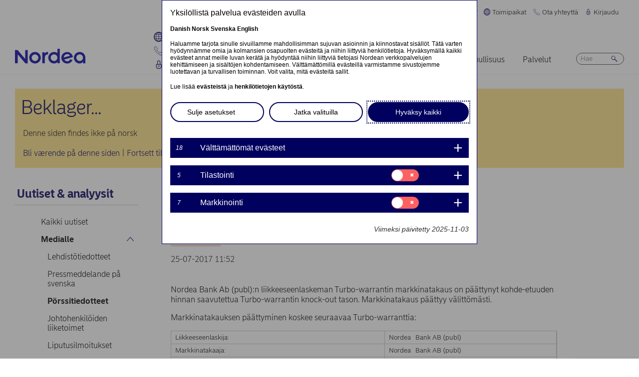

--- FILE ---
content_type: text/html; charset=UTF-8
request_url: https://www.nordea.com/fi/media/2017-07-25/markkinatakaus-warrantille-tupm7i-25nds-on-paattynyt?translation=nb
body_size: 18536
content:


<!DOCTYPE html>
<html lang="fi" dir="ltr" prefix="content: http://purl.org/rss/1.0/modules/content/  dc: http://purl.org/dc/terms/  foaf: http://xmlns.com/foaf/0.1/  og: http://ogp.me/ns#  rdfs: http://www.w3.org/2000/01/rdf-schema#  schema: http://schema.org/  sioc: http://rdfs.org/sioc/ns#  sioct: http://rdfs.org/sioc/types#  skos: http://www.w3.org/2004/02/skos/core#  xsd: http://www.w3.org/2001/XMLSchema# ">
<head>
  <script>
    const isDarkMode = localStorage.getItem('dark_mode')
    if(isDarkMode && isDarkMode === 'enabled') {
      document.documentElement.dataset.colorScheme = 'color_scheme_dark'
    } else {
      document.documentElement.dataset.colorScheme = 'color_scheme_light'
    }
  </script>
  <meta charset="utf-8" />
<link rel="canonical" href="https://www.nordea.com/fi/media/2017-07-25/markkinatakaus-warrantille-tupm7i-25nds-on-paattynyt" />
<meta property="og:site_name" content="Nordea" />
<meta property="og:url" content="https://www.nordea.com/fi/media/2017-07-25/markkinatakaus-warrantille-tupm7i-25nds-on-paattynyt" />
<meta property="og:title" content="MARKKINATAKAUS WARRANTILLE TUPM7I 25NDS ON PÄÄTTYNYT" />
<meta name="twitter:card" content="summary" />
<meta name="Generator" content="Drupal 11 (https://www.drupal.org)" />
<meta name="MobileOptimized" content="width" />
<meta name="HandheldFriendly" content="true" />
<meta name="viewport" content="width=device-width, initial-scale=1.0" />
<noscript><link rel="stylesheet" href="/core/themes/claro/css/components/dropbutton-noscript.css?t6c35u" />
</noscript><noscript><link rel="stylesheet" href="/core/themes/claro/css/components/views-ui-noscript.css?t6c35u" />
</noscript><link rel="icon" href="/themes/custom/nordea_theme/favicon.ico" type="image/vnd.microsoft.icon" />
<link rel="alternate" hreflang="fi" href="https://www.nordea.com/fi/media/2017-07-25/markkinatakaus-warrantille-tupm7i-25nds-on-paattynyt" />

    <title>MARKKINATAKAUS WARRANTILLE TUPM7I 25NDS ON PÄÄTTYNYT | Nordea</title>
    <link rel="stylesheet" media="all" href="/sites/default/files/css/css_1DK2sIozS0oNTrXOLQBufdrY7BXL96f19sHo39CyVfg.css?delta=0&amp;language=fi&amp;theme=nordea_theme&amp;include=eJxdjEEKwCAMwD7k8ElSa3GF2kKtB_f67bBddgshBAXccherIMeMLaw9oTllNR8gfFF6qBEUgW0rSl0sjTy_1pTQpEzCYNOvjZMG_bY36loqbw" />
<link rel="stylesheet" media="all" href="/sites/default/files/css/css_l5EqK3Vzmt_s_HS2G9jffVe487AsEgLRNfGk3teVuPU.css?delta=1&amp;language=fi&amp;theme=nordea_theme&amp;include=eJxdjEEKwCAMwD7k8ElSa3GF2kKtB_f67bBddgshBAXccherIMeMLaw9oTllNR8gfFF6qBEUgW0rSl0sjTy_1pTQpEzCYNOvjZMG_bY36loqbw" />

      <script src="/sites/default/files/js/js_EeEaRFYQCvzZIvdYvYEGUcWIC4dg29So8j9EaP25S7o.js?scope=header&amp;delta=0&amp;language=fi&amp;theme=nordea_theme&amp;include=eJxVi0EOwzAIBD8U10-qCNk6UbFBBir1921uyWEuMxrWibrNNJJHhzs1LHxxock7PhjhJeCxDJ0b6Bk7OmoTXUmKx1eO0e7N1NLuKkByZC8xid_n4Eb9z6i6vtKZAj_sKjhs"></script>

        <link rel="preload" href="/themes/custom/nordea_theme/fonts/NordeaSansLarge-300.woff2" as="font" type="font/woff2" crossorigin />
        <link rel="preload" href="/themes/custom/nordea_theme/fonts/NordeaSansLarge-500.woff2" as="font" type="font/woff2" crossorigin />
        <link rel="preload" href="/themes/custom/nordea_theme/fonts/NordeaSansLarge-700.woff2" as="font" type="font/woff2" crossorigin />
        <link rel="preload" href="/themes/custom/nordea_theme/fonts/NordeaSansLarge-900.woff2" as="font" type="font/woff2" crossorigin />

        <link rel="preload" href="/themes/custom/nordea_theme/fonts/NordeaSansSmall-300.woff2" as="font" type="font/woff2" crossorigin />
        <link rel="preload" href="/themes/custom/nordea_theme/fonts/NordeaSansSmall-300i.woff2" as="font" type="font/woff2" crossorigin />
        <link rel="preload" href="/themes/custom/nordea_theme/fonts/NordeaSansSmall-400.woff2" as="font" type="font/woff2" crossorigin />
        <link rel="preload" href="/themes/custom/nordea_theme/fonts/NordeaSansSmall-500.woff2" as="font" type="font/woff2" crossorigin />
        <link rel="preload" href="/themes/custom/nordea_theme/fonts/NordeaSansSmall-700.woff2" as="font" type="font/woff2" crossorigin />

        <meta name="color-scheme" content="dark light">

        <script>
          let wa_darkmode = isDarkMode && isDarkMode === 'enabled' ? 'true' : 'false';
          // var d_env = prod
          var utag_data = {
            wa_site_language: "fi",
            wa_site_state: "prod",
            wa_site_version: "1.0",
            wa_article_tags: "Nordea Bank Oyj:n warrantteja koskevat pörssitiedotteet",
            wa_article_author_name: "",
            wa_screen_type: "Cision release",
            wa_screen_attribute_1: `Dark mode: ${wa_darkmode}`
          };
        </script>
                <script>(function(a,b,c,d){
            a='//tags.tiqcdn.com/utag/nordea/com-web/prod/utag.js';
            b=document;c='script';d=b.createElement(c);d.src=a;d.type='text/java'+c;d.async=true;
            a=b.getElementsByTagName(c)[0];a.parentNode.insertBefore(d,a);
          })();</script>
        <script>window.cookieReport = function () { var s = document.createElement("script");
            s.async = true; s.src = "//policy.cookiereports.com/453be2d1_panel-da-dk.js";
            var s2 = document.getElementsByTagName("script")[0]; s2.parentNode.insertBefore(s, s2); }</script>
                </head>
<body class="Cision_release path-node page-node-type-press-release">
<a href="#app" class="visually-hidden focusable skip-link">
  Hyppää pääsisältöön
</a>

  <div class="page-wrapper dialog-off-canvas-main-canvas" data-off-canvas-main-canvas>
    



<div class="page">
            <nav class="page-nav" data-wa-region="header">
      <div class="page-nav-mobile" data-wa-component="menu">
            








  <div class="directory" data-wa-component="directory">
    <ul>
        <li class="language-select language-select-directory">
              <a href="#" aria-expanded="false" aria-controls="language-select" aria-label="Suomi"> Suomi
      <svg xmlns="http://www.w3.org/2000/svg" width="32" height="32" viewBox="0 0 32 32" aria-hidden="true">
        <path fill="currentcolor" fill-rule="nonzero" d="M16 24.71a1 1 0 00.75-.34l12-13.71a1 1 0 00-1.5-1.32L16 22.2 4.75 9.34a1 1 0 10-1.5 1.32l12 13.71a1 1 0 00.75.34z"></path>
      </svg>
    </a>
    <ul data-role="menu" id="language-select" aria-label="Language">
            <li>
        <a lang="en" href="/fi/media/2017-07-25/markkinatakaus-warrantille-tupm7i-25nds-on-paattynyt?translation=en">English</a>
      </li>
            <li>
        <a lang="da" href="/fi/media/2017-07-25/markkinatakaus-warrantille-tupm7i-25nds-on-paattynyt?translation=da">Dansk</a>
      </li>
            <li>
        <a lang="nb" href="/fi/media/2017-07-25/markkinatakaus-warrantille-tupm7i-25nds-on-paattynyt?translation=nb">Norsk</a>
      </li>
            <li>
        <a lang="sv" href="/fi/media/2017-07-25/markkinatakaus-warrantille-tupm7i-25nds-on-paattynyt?translation=sv">Svenska</a>
      </li>
      </ul>
        </li>
                <li class="directory-item">
                <a href="#" aria-controls="toimipaikat-menu" aria-expanded="false">
        <span>
                                      <svg width="20" heoght="20" xmlns="http://www.w3.org/2000/svg" xml:space="preserve" viewBox="0 0 24 24"><path fill="currentColor" fill-rule="evenodd" d="M12 0c6.6 0 12 5.4 12 12s-5.4 12-12 12S0 18.6 0 12 5.4 0 12 0zm1.2 21.9c1.6-1.3 2.9-3 3.7-4.9h-4.4v4.9h.7zm-2.8 0c-1.6-1.3-2.8-3-3.6-4.9h4.8v5c-.5 0-.9 0-1.2-.1zM2 12c0 1.4.3 2.7.8 4h2.5c-.3-1.2-.5-2.4-.5-3.6V12H2zm0-1c.2-1.4.6-2.8 1.3-4H6c-.5 1.3-.9 2.6-1 4H2zm10.6-9-.1 4h3.7c-.9-1.6-2.1-3-3.6-4zm8 5c.7 1.2 1.2 2.6 1.4 4h-3.2c-.1-1.4-.5-2.7-1-4h2.8zm-2.8 4c-.1-1.4-.5-2.7-1.1-4h-4.2v4h5.3zm-6.3-8.9V6H7.7c.9-1.6 2.2-2.9 3.8-3.9zm0 4.9H7.2c-.6 1.2-1 2.6-1.2 4h5.5V7zm-5.1 9c-.4-1.2-.6-2.4-.6-3.6V12h5.6v4h-5zm6.1 0h4.7c.4-1.2.6-2.5.6-3.8V12h-5.4c.1 0 .1 4 .1 4zm6.4-3.9s0-.1 0 0L22 12c0 1.4-.3 2.7-.8 4h-2.9c.4-1.2.6-2.5.6-3.8v-.1zM20 6c-1.4-1.8-3.3-3.1-5.4-3.7 1.1 1.1 2.1 2.3 2.8 3.7H20zM4 6c1.4-1.8 3.3-3.1 5.5-3.7-1.2 1-2.2 2.3-3 3.7H4zm-.7 11c1.1 2 2.9 3.5 5 4.3-1.2-1.2-2-2.7-2.6-4.3H3.3zm17.4 0c-1.2 2.1-3.2 3.7-5.6 4.5 1.3-1.3 2.2-2.8 2.9-4.5h2.7z" clip-rule="evenodd"></path></svg>
                Toimipaikat
        <svg xmlns="http://www.w3.org/2000/svg" viewBox="0 0 32 32" class="close">
            <path fill="currentcolor" fill-rule="nonzero" d="M17.3 16l9.5 9.5a.92.92 0 010 1.3.92.92 0 01-1.3 0L16 17.3l-9.5 9.5a.92.92 0 01-1.3 0 .92.92 0 010-1.3l9.5-9.5-9.5-9.5a.93.93 0 011.3-1.3l9.5 9.5 9.5-9.5a.93.93 0 011.3 1.3L17.3 16z"></path>
          </svg>
        </span>
        </a>
            <ul class="directory-submenu" id="toimipaikat-menu" style="--items-with-list-count:                                                             3
;">
                <li class="">
                  <h2>
          <a  title="Yhteystiedot" href="/fi/node/988" >
            Yhteystiedot
                      </a>
        </h2>
              <ul class="directory-submenu" id="" style="--items-with-list-count:                         0
;">
                <li class="">
                            <a  title="Toimistot (englanniksi)" href="/fi/node/988" >
            Toimistot (englanniksi)
                      </a>
                    </li>

                <li class="">
                            <a  title="Konttorit" href="https://www.nordea.fi/henkiloasiakkaat/tuki/konttorit-ja-automaatit.html" target="_blank">
            Konttorit
                            <span class="link-blank">
  <svg xmlns="http://www.w3.org/2000/svg" viewBox="0 0 13.9 11.9" role="img" aria-labelledby="956250803">
    <title id="956250803">(Opens in new window)</title>
    <path fill="currentColor" d="M7 4.3H1.4v6.1h8.3V6.6L11 5.2v5.7s-.3.9-.9.9H0v-9h8.4L7 4.3z"/>
    <path fill="currentColor" d="m5.7 6.6 1.5 1.5 4.6-4.5V8l2.1-2V0H7.7L5.8 2l4.5-.1"/>
  </svg>
</span>
                      </a>
                    </li>

                <li class="">
                            <a  title="Markkinat" href="/fi/tietoa-meista/keita-olemme/markkinat" >
            Markkinat
                      </a>
                    </li>

          </ul>
  
            </li>

                <li class="">
                  <h2>
          <a  title="Verkkosivut" href="/fi/node/32563" >
            Verkkosivut
                      </a>
        </h2>
              <ul class="directory-submenu" id="" style="--items-with-list-count:                               0
;">
                <li class="">
                            <a  title="Tanska" href="https://www.nordea.dk/" target="_blank">
            Tanska
                            <span class="link-blank">
  <svg xmlns="http://www.w3.org/2000/svg" viewBox="0 0 13.9 11.9" role="img" aria-labelledby="1255404123">
    <title id="1255404123">(Opens in new window)</title>
    <path fill="currentColor" d="M7 4.3H1.4v6.1h8.3V6.6L11 5.2v5.7s-.3.9-.9.9H0v-9h8.4L7 4.3z"/>
    <path fill="currentColor" d="m5.7 6.6 1.5 1.5 4.6-4.5V8l2.1-2V0H7.7L5.8 2l4.5-.1"/>
  </svg>
</span>
                      </a>
                    </li>

                <li class="">
                            <a  title="Suomi" href="https://www.nordea.fi/" target="_blank">
            Suomi
                            <span class="link-blank">
  <svg xmlns="http://www.w3.org/2000/svg" viewBox="0 0 13.9 11.9" role="img" aria-labelledby="388223504">
    <title id="388223504">(Opens in new window)</title>
    <path fill="currentColor" d="M7 4.3H1.4v6.1h8.3V6.6L11 5.2v5.7s-.3.9-.9.9H0v-9h8.4L7 4.3z"/>
    <path fill="currentColor" d="m5.7 6.6 1.5 1.5 4.6-4.5V8l2.1-2V0H7.7L5.8 2l4.5-.1"/>
  </svg>
</span>
                      </a>
                    </li>

                <li class="">
                            <a  title="Norja" href="https://www.nordea.no/" target="_blank">
            Norja
                            <span class="link-blank">
  <svg xmlns="http://www.w3.org/2000/svg" viewBox="0 0 13.9 11.9" role="img" aria-labelledby="313037501">
    <title id="313037501">(Opens in new window)</title>
    <path fill="currentColor" d="M7 4.3H1.4v6.1h8.3V6.6L11 5.2v5.7s-.3.9-.9.9H0v-9h8.4L7 4.3z"/>
    <path fill="currentColor" d="m5.7 6.6 1.5 1.5 4.6-4.5V8l2.1-2V0H7.7L5.8 2l4.5-.1"/>
  </svg>
</span>
                      </a>
                    </li>

                <li class="">
                            <a  title="Ruotsi" href="https://www.nordea.se/" target="_blank">
            Ruotsi
                            <span class="link-blank">
  <svg xmlns="http://www.w3.org/2000/svg" viewBox="0 0 13.9 11.9" role="img" aria-labelledby="1373146274">
    <title id="1373146274">(Opens in new window)</title>
    <path fill="currentColor" d="M7 4.3H1.4v6.1h8.3V6.6L11 5.2v5.7s-.3.9-.9.9H0v-9h8.4L7 4.3z"/>
    <path fill="currentColor" d="m5.7 6.6 1.5 1.5 4.6-4.5V8l2.1-2V0H7.7L5.8 2l4.5-.1"/>
  </svg>
</span>
                      </a>
                    </li>

          </ul>
  
            </li>

                <li class="">
                  <h2>
          <a  title="Muut sivustot" href="/fi/node/32563" >
            Muut sivustot
                      </a>
        </h2>
              <ul class="directory-submenu" id="" style="--items-with-list-count:             0
;">
                <li class="">
                            <a  title="Nordea Funds" href="https://www.nordeafunds.com/fi" target="_blank">
            Nordea Funds
                            <span class="link-blank">
  <svg xmlns="http://www.w3.org/2000/svg" viewBox="0 0 13.9 11.9" role="img" aria-labelledby="1447522775">
    <title id="1447522775">(Opens in new window)</title>
    <path fill="currentColor" d="M7 4.3H1.4v6.1h8.3V6.6L11 5.2v5.7s-.3.9-.9.9H0v-9h8.4L7 4.3z"/>
    <path fill="currentColor" d="m5.7 6.6 1.5 1.5 4.6-4.5V8l2.1-2V0H7.7L5.8 2l4.5-.1"/>
  </svg>
</span>
                      </a>
                    </li>

          </ul>
  
            </li>

                <li class="">
                            <h2>
                  <a  title="Muut toimipaikat" href="/fi/node/988" >
            Muut toimipaikat
                      </a>
                  </h2>
                    </li>

          </ul>
  
      </li>

                <li class="directory-item">
                <a href="#" aria-controls="ota-yhteyttä-menu" aria-expanded="false">
        <span>
                                      <svg width="20" height="20" xmlns="http://www.w3.org/2000/svg" viewBox="0 0 24 24">
  <path d="M22.3 20.1c.1-.2.2-.4.2-.7 0-.4-.2-.8-.5-1.1-.2-.1-3.6-2.5-4-2.8-.2-.1-.5-.2-.8-.2-.3 0-.6.1-.8.3l-1 .8c-.3.2-.7.4-1.2.4-.6 0-1.1-.2-1.4-.6l-5-5c-.4-.4-.6-.9-.6-1.4 0-.4.1-.9.4-1.2l.8-1c.2-.2.3-.5.3-.8 0-.3-.1-.5-.2-.8-.3-.4-2.7-3.8-2.9-4-.2-.3-.6-.5-1-.5-.3 0-.5.1-.7.2-.2.1-1.1.7-1.4 1-.6.5-1 1.2-1 2.1 0 0-.4 5.2 6.2 11.6 6.4 6.6 11.6 6.2 11.6 6.2.8 0 1.6-.4 2.1-1 .2-.4.8-1.3.9-1.5z" fill="none" stroke="currentColor" stroke-miterlimit="10"></path>
</svg>
                Ota yhteyttä
        <svg xmlns="http://www.w3.org/2000/svg" viewBox="0 0 32 32" class="close">
            <path fill="currentcolor" fill-rule="nonzero" d="M17.3 16l9.5 9.5a.92.92 0 010 1.3.92.92 0 01-1.3 0L16 17.3l-9.5 9.5a.92.92 0 01-1.3 0 .92.92 0 010-1.3l9.5-9.5-9.5-9.5a.93.93 0 011.3-1.3l9.5 9.5 9.5-9.5a.93.93 0 011.3 1.3L17.3 16z"></path>
          </svg>
        </span>
        </a>
            <ul class="directory-submenu" id="ota-yhteyttä-menu" style="--items-with-list-count:                                                             3
;">
                <li class="">
                  <h2>
          <a  title="Henkilöasiakkaat" href="/fi/tietoa-meista/ota-yhteytta" >
            Henkilöasiakkaat
                      </a>
        </h2>
              <ul class="directory-submenu" id="" style="--items-with-list-count:             0
;">
                <li class="">
                            <a class="popup-link" title="Ota yhteyttä" href="/fi/contact-us-pop-up-page-personal-fi-fi" >
            Ota yhteyttä
                      </a>
                    </li>

          </ul>
  
            </li>

                <li class="">
                  <h2>
          <a  title="Yritysasiakkaat" href="/fi/tietoa-meista/ota-yhteytta" >
            Yritysasiakkaat
                      </a>
        </h2>
              <ul class="directory-submenu" id="" style="--items-with-list-count:             0
;">
                <li class="">
                            <a class="popup-link" title="Ota yhteyttä" href="/fi/contact-us-pop-up-page-business-fi-fi" >
            Ota yhteyttä
                      </a>
                    </li>

          </ul>
  
            </li>

                <li class="">
                  <h2>
          <a  title="Yhteystiedot" href="/fi/tietoa-meista/ota-yhteytta" >
            Yhteystiedot
                      </a>
        </h2>
              <ul class="directory-submenu" id="" style="--items-with-list-count:                         0
;">
                <li class="">
                            <a  title="Yhteystiedot medialle" href="/fi/uutiset-analyysit/medialle/yhteystiedot-medialle" >
            Yhteystiedot medialle
                      </a>
                    </li>

                <li class="">
                            <a  title="Sijoittajasuhteet" href="/fi/investors/ota-yhteytta-sijoittajasuhteisiin" >
            Sijoittajasuhteet
                      </a>
                    </li>

                <li class="">
                            <a  title="Palautetta &amp; valitus" href="/fi/tietoa-meista/ota-yhteytta#complaint" >
            Palautetta &amp; valitus
                      </a>
                    </li>

          </ul>
  
            </li>

                <li class="">
                            <h2>
                  <a  title="Muut yhteystiedot" href="/fi/tietoa-meista/ota-yhteytta" >
            Muut yhteystiedot
                      </a>
                  </h2>
                    </li>

          </ul>
  
      </li>

                <li class="directory-item">
                <a href="#" aria-controls="kirjaudu-menu" aria-expanded="false">
        <span>
                                      <svg width="20" height="20" xmlns="http://www.w3.org/2000/svg" viewBox="0 0 32 32">
  <path d="M24.2 14.8c-.5-.5-1.2-.8-1.9-.8H21V6.9C21 4.2 18.8 2 16.1 2h-.2C13.2 2 11 4.2 11 6.9V14H9.7c-.7 0-1.4.3-1.9.8S7 16 7 16.8v4.9c0 1.9.7 3.8 2.1 5.2 1.4 1.4 3.2 2.2 5.1 2.2h3.6c1.9 0 3.8-.8 5.1-2.2 1.4-1.4 2.1-3.3 2.1-5.2v-4.9c0-.8-.3-1.5-.8-2zM13 14V6.9C13 5.3 14.3 4 15.9 4h.2C17.7 4 19 5.3 19 6.9V14h-6zm10 7.6v-4.9c0-.4-.3-.8-.7-.8H9.7c-.2 0-.4.1-.5.2s-.2.5-.2.7v4.9c0 2.9 2.3 5.3 5.2 5.4h3.6c1.4 0 2.7-.6 3.7-1.6 1-1.1 1.5-2.5 1.5-3.9zM16 18c1.4-.1 2.6.9 2.8 2.3s-.9 2.6-2.3 2.8v1.5c0 .3-.2.5-.5.5s-.5-.2-.5-.5V23c-1.4-.1-2.4-1.4-2.3-2.8s1.4-2.3 2.8-2.2zm0 4c.8 0 1.5-.7 1.5-1.5S16.8 19 16 19s-1.5.7-1.5 1.5.7 1.5 1.5 1.5z" fill-rule="evenodd" clip-rule="evenodd" fill="currentcolor"></path>
</svg>
                Kirjaudu
        <svg xmlns="http://www.w3.org/2000/svg" viewBox="0 0 32 32" class="close">
            <path fill="currentcolor" fill-rule="nonzero" d="M17.3 16l9.5 9.5a.92.92 0 010 1.3.92.92 0 01-1.3 0L16 17.3l-9.5 9.5a.92.92 0 01-1.3 0 .92.92 0 010-1.3l9.5-9.5-9.5-9.5a.93.93 0 011.3-1.3l9.5 9.5 9.5-9.5a.93.93 0 011.3 1.3L17.3 16z"></path>
          </svg>
        </span>
        </a>
            <ul class="directory-submenu" id="kirjaudu-menu" style="--items-with-list-count:                                                             3
;">
                <li class="">
                  <h2>
          <a  title="Henkilöasiakkaan verkkopankki" href="/fi/kirjaudu" >
            Henkilöasiakkaan verkkopankki
                      </a>
        </h2>
              <ul class="directory-submenu" id="" style="--items-with-list-count:                               0
;">
                <li class="">
                            <a  title="Tanska" href="https://netbank.nordea.dk/#!/" target="_blank">
            Tanska
                            <span class="link-blank">
  <svg xmlns="http://www.w3.org/2000/svg" viewBox="0 0 13.9 11.9" role="img" aria-labelledby="1193508193">
    <title id="1193508193">(Opens in new window)</title>
    <path fill="currentColor" d="M7 4.3H1.4v6.1h8.3V6.6L11 5.2v5.7s-.3.9-.9.9H0v-9h8.4L7 4.3z"/>
    <path fill="currentColor" d="m5.7 6.6 1.5 1.5 4.6-4.5V8l2.1-2V0H7.7L5.8 2l4.5-.1"/>
  </svg>
</span>
                      </a>
                    </li>

                <li class="">
                            <a  title="Suomi" href="https://netbank.nordea.fi/#!/" target="_blank">
            Suomi
                            <span class="link-blank">
  <svg xmlns="http://www.w3.org/2000/svg" viewBox="0 0 13.9 11.9" role="img" aria-labelledby="861432157">
    <title id="861432157">(Opens in new window)</title>
    <path fill="currentColor" d="M7 4.3H1.4v6.1h8.3V6.6L11 5.2v5.7s-.3.9-.9.9H0v-9h8.4L7 4.3z"/>
    <path fill="currentColor" d="m5.7 6.6 1.5 1.5 4.6-4.5V8l2.1-2V0H7.7L5.8 2l4.5-.1"/>
  </svg>
</span>
                      </a>
                    </li>

                <li class="">
                            <a  title="Norja" href="https://netbank.nordea.no/login/" target="_blank">
            Norja
                            <span class="link-blank">
  <svg xmlns="http://www.w3.org/2000/svg" viewBox="0 0 13.9 11.9" role="img" aria-labelledby="1834220103">
    <title id="1834220103">(Opens in new window)</title>
    <path fill="currentColor" d="M7 4.3H1.4v6.1h8.3V6.6L11 5.2v5.7s-.3.9-.9.9H0v-9h8.4L7 4.3z"/>
    <path fill="currentColor" d="m5.7 6.6 1.5 1.5 4.6-4.5V8l2.1-2V0H7.7L5.8 2l4.5-.1"/>
  </svg>
</span>
                      </a>
                    </li>

                <li class="">
                            <a  title="Ruotsi" href="https://netbank.nordea.se/#!/" target="_blank">
            Ruotsi
                            <span class="link-blank">
  <svg xmlns="http://www.w3.org/2000/svg" viewBox="0 0 13.9 11.9" role="img" aria-labelledby="495893895">
    <title id="495893895">(Opens in new window)</title>
    <path fill="currentColor" d="M7 4.3H1.4v6.1h8.3V6.6L11 5.2v5.7s-.3.9-.9.9H0v-9h8.4L7 4.3z"/>
    <path fill="currentColor" d="m5.7 6.6 1.5 1.5 4.6-4.5V8l2.1-2V0H7.7L5.8 2l4.5-.1"/>
  </svg>
</span>
                      </a>
                    </li>

          </ul>
  
            </li>

                <li class="">
                  <h2>
          <a  title="Yritysasiakkaan verkkopankki" href="/fi/kirjaudu" >
            Yritysasiakkaan verkkopankki
                      </a>
        </h2>
              <ul class="directory-submenu" id="" style="--items-with-list-count:                               0
;">
                <li class="">
                            <a  title="Tanska" href="https://corporate.nordea.dk/#!/" target="_blank">
            Tanska
                            <span class="link-blank">
  <svg xmlns="http://www.w3.org/2000/svg" viewBox="0 0 13.9 11.9" role="img" aria-labelledby="899594450">
    <title id="899594450">(Opens in new window)</title>
    <path fill="currentColor" d="M7 4.3H1.4v6.1h8.3V6.6L11 5.2v5.7s-.3.9-.9.9H0v-9h8.4L7 4.3z"/>
    <path fill="currentColor" d="m5.7 6.6 1.5 1.5 4.6-4.5V8l2.1-2V0H7.7L5.8 2l4.5-.1"/>
  </svg>
</span>
                      </a>
                    </li>

                <li class="">
                            <a  title="Suomi" href="https://corporate.nordea.fi/#!/" target="_blank">
            Suomi
                            <span class="link-blank">
  <svg xmlns="http://www.w3.org/2000/svg" viewBox="0 0 13.9 11.9" role="img" aria-labelledby="372925065">
    <title id="372925065">(Opens in new window)</title>
    <path fill="currentColor" d="M7 4.3H1.4v6.1h8.3V6.6L11 5.2v5.7s-.3.9-.9.9H0v-9h8.4L7 4.3z"/>
    <path fill="currentColor" d="m5.7 6.6 1.5 1.5 4.6-4.5V8l2.1-2V0H7.7L5.8 2l4.5-.1"/>
  </svg>
</span>
                      </a>
                    </li>

                <li class="">
                            <a  title="Norja" href="https://corporate.nordea.no/login/" target="_blank">
            Norja
                            <span class="link-blank">
  <svg xmlns="http://www.w3.org/2000/svg" viewBox="0 0 13.9 11.9" role="img" aria-labelledby="287222572">
    <title id="287222572">(Opens in new window)</title>
    <path fill="currentColor" d="M7 4.3H1.4v6.1h8.3V6.6L11 5.2v5.7s-.3.9-.9.9H0v-9h8.4L7 4.3z"/>
    <path fill="currentColor" d="m5.7 6.6 1.5 1.5 4.6-4.5V8l2.1-2V0H7.7L5.8 2l4.5-.1"/>
  </svg>
</span>
                      </a>
                    </li>

                <li class="">
                            <a  title="Ruotsi" href="https://corporate.nordea.se/#!/" target="_blank">
            Ruotsi
                            <span class="link-blank">
  <svg xmlns="http://www.w3.org/2000/svg" viewBox="0 0 13.9 11.9" role="img" aria-labelledby="783719753">
    <title id="783719753">(Opens in new window)</title>
    <path fill="currentColor" d="M7 4.3H1.4v6.1h8.3V6.6L11 5.2v5.7s-.3.9-.9.9H0v-9h8.4L7 4.3z"/>
    <path fill="currentColor" d="m5.7 6.6 1.5 1.5 4.6-4.5V8l2.1-2V0H7.7L5.8 2l4.5-.1"/>
  </svg>
</span>
                      </a>
                    </li>

          </ul>
  
            </li>

                <li class="">
                  <h2>
          <a  title="Kirjaudu  yrityksen  verkkopankkiin" href="/fi/kirjaudu" >
            Kirjaudu  yrityksen  verkkopankkiin
                      </a>
        </h2>
              <ul class="directory-submenu" id="" style="--items-with-list-count:                   0
;">
                <li class="">
                            <a  title="Nordea corporate" href="https://corporate.nordea.com/" target="_blank">
            Nordea corporate
                            <span class="link-blank">
  <svg xmlns="http://www.w3.org/2000/svg" viewBox="0 0 13.9 11.9" role="img" aria-labelledby="1293858316">
    <title id="1293858316">(Opens in new window)</title>
    <path fill="currentColor" d="M7 4.3H1.4v6.1h8.3V6.6L11 5.2v5.7s-.3.9-.9.9H0v-9h8.4L7 4.3z"/>
    <path fill="currentColor" d="m5.7 6.6 1.5 1.5 4.6-4.5V8l2.1-2V0H7.7L5.8 2l4.5-.1"/>
  </svg>
</span>
                      </a>
                    </li>

                <li class="">
                            <a  title="Yrityksen verkkopankki" href="https://solo.nordea.com/nsc/engine?language=sv&amp;country=SE" target="_blank">
            Yrityksen verkkopankki
                            <span class="link-blank">
  <svg xmlns="http://www.w3.org/2000/svg" viewBox="0 0 13.9 11.9" role="img" aria-labelledby="1978404699">
    <title id="1978404699">(Opens in new window)</title>
    <path fill="currentColor" d="M7 4.3H1.4v6.1h8.3V6.6L11 5.2v5.7s-.3.9-.9.9H0v-9h8.4L7 4.3z"/>
    <path fill="currentColor" d="m5.7 6.6 1.5 1.5 4.6-4.5V8l2.1-2V0H7.7L5.8 2l4.5-.1"/>
  </svg>
</span>
                      </a>
                    </li>

          </ul>
  
            </li>

                <li class="">
                            <h2>
                  <a  title="Muut kirjautumisvaihtoehdot" href="/fi/kirjaudu" >
            Muut kirjautumisvaihtoehdot
                      </a>
                  </h2>
                    </li>

          </ul>
  
      </li>

            <li class="toggle-dark-mode only-desktop">
        <button type="button" class="dark-mode-button">
  <span class="toggle-slider"></span>

  <span class="sr-only" data-mode="light">Enable light mode</span>
  <span class="sr-only" data-mode="dark">Enable dark mode</span>

  <span aria-hidden="true" data-mode="dark" class="toggle-label">
    Tumma
    <svg xmlns="http://www.w3.org/2000/svg" fill="none" viewBox="0 0 9 9" aria-hidden="true">
      <path fill="currentColor" fill-rule="evenodd" d="M.1696 4.6013c0-2.407 1.98-4.383 4.4153-4.383.0762 0 .1564.0115.2063.0187l.0087.0012c.0643.0092.092.0124.108.0124a.3787.3787 0 0 1 .1892.7067c-.72.4154-1.1991 1.2255-1.1991 2.1262 0 1.3732 1.1221 2.4953 2.4953 2.4953.7303 0 1.4032-.3081 1.8814-.8426a.3787.3787 0 0 1 .6592.2885C8.7217 7.2534 6.847 8.9842 4.5526 8.9842c-2.405 0-4.383-1.9779-4.383-4.383Zm3.681-3.5519C2.1818 1.3894.927 2.8634.927 4.6012c0 1.9868 1.6389 3.6256 3.6256 3.6256 1.542 0 2.8508-.9406 3.3857-2.276a3.265 3.265 0 0 1-1.545.3854c-1.7915 0-3.2527-1.4612-3.2527-3.2527 0-.7591.2623-1.4745.71-2.034Z" clip-rule="evenodd"/>
    </svg>
  </span>

  <span aria-hidden="true" data-mode="light" class="toggle-label">
    Vaalea
    <svg xmlns="http://www.w3.org/2000/svg" fill="none" viewBox="0 0 13 12" aria-hidden="true">
      <path fill="currentColor" d="M5.9356 11.5738a.2572.2572 0 1 0 .5144 0V10.087a.2572.2572 0 0 0-.5144 0v1.4868ZM10.0128 10.0992a.2572.2572 0 0 0 .3637-.3638L9.3249 8.6838a.2572.2572 0 0 0-.3637.3637l1.0516 1.0517ZM2.0112 9.7356a.2572.2572 0 1 0 .364.3634L3.425 9.0474a.2572.2572 0 1 0-.364-.3634L2.0112 9.7356ZM11.8512 6.1726a.2572.2572 0 0 0 0-.5144h-1.4868a.2572.2572 0 1 0 0 .5144h1.4868ZM2.0211 6.1726a.2572.2572 0 1 0 0-.5144H.5345a.2572.2572 0 1 0 0 .5144h1.4866ZM8.9611 2.7835a.2572.2572 0 0 0 .3638.3637l1.0516-1.0518a.2573.2573 0 0 0-.3637-.3637L8.9611 2.7835ZM3.0606 3.147a.2572.2572 0 0 0 .3641-.3633L2.375 1.7319a.2572.2572 0 1 0-.364.3633L3.0606 3.147ZM5.9356 1.7438a.2572.2572 0 0 0 .5144 0V.2572a.2572.2572 0 0 0-.5144 0v1.4866Z"/>
      <path fill="currentColor" fill-rule="evenodd" d="M6.1927 9.0019c1.7047 0 3.0865-1.3818 3.0865-3.0862 0-1.7047-1.3818-3.0865-3.0863-3.0865-1.7046 0-3.0864 1.3818-3.0864 3.0863 0 1.7046 1.3818 3.0864 3.0862 3.0864Zm2.0577-3.0862c0 1.1361-.9211 2.0574-2.0577 2.0574-1.1362 0-2.0574-.9212-2.0574-2.0576 0-1.1364.9212-2.0575 2.0576-2.0575 1.1363 0 2.0575.9211 2.0575 2.0577Z" clip-rule="evenodd"/>
    </svg>
  </span>
</button>




  <div class="disclaimer" id="darkmode-disclaimer"  aria-labelledby="darkmode-title">
          <h2>Valitse sivuston teema</h2>
              <p>Koska jokaisella verkkosivustolla on hiilijalanjälki, haluamme, että sinulla on mahdollisuus käyttää verkkosivustoamme tummassa tilassa, joka vähentää näytön virrankulutusta ja verkkosivuston selailusta aiheutuvia hiilidioksidipäästöjä.</p><p><a href="/fi/vastuullisuus/oma-toimintamme">Lue lisää vastuullisuustavoitteistamme</a></p>
      </div>


      </li>
    </ul>
  </div>

    
  
      
      
<a href="/fi" class="logo" tabindex="0">
  <svg xmlns="http://www.w3.org/2000/svg" viewBox="0 0 136 29" width="136" height="29" fill="inherit" role="img" aria-labelledby="a11y-nav-logo-title-mob">
    <title id="a11y-nav-logo-title-mob">Nordea</title>
    <path d="M124.1 6.2c-5.5.4-9.9 4.9-10.3 10.4-.4 6.5 4.7 11.9 11.1 11.9 2.3 0 5.4-1.2 6.8-3.6v3.3h4.3V17.6c.2-7-5.4-11.9-11.9-11.4zm7.3 11.4c-.2 3.7-3.4 6.5-7.2 6-2.9-.4-5.2-2.7-5.6-5.6-.4-3.9 2.6-7.2 6.4-7.2 3.4 0 6.2 2.7 6.4 6.1v.7zM100.5 6.2c-5.9.2-10.9 4.7-10.9 11.3 0 6 4.9 11.1 11.2 11.1 4.4 0 8.7-2.6 10.4-6.9l-4.3-1.3c-.8 1.8-2.7 3.3-4.8 3.7-3 .6-5.8-1.3-6.9-3.3l16.7-4.6c-.5-4.4-4.3-10.2-11.4-10zm-6.2 10.6c0-2.3 1.4-5 4.4-6.1 3.4-1.3 6.4.4 7.7 2.8l-12.1 3.3zM63.8 10.7V6.1c-4.2 0-5.6 2.1-6.3 3.2V6.8h-4.8V28.1h4.9V17.6c0-4.8 2.8-6.7 6.2-6.9zM19.7 19.6L5.1 2.4h-5v25.7h5.2V10.9l14.8 17.3h4.5V2.4h-4.9zM86.7.1h-4.6v8.4c-1.1-1.4-4.5-2.6-7.4-2.3-5.5.4-9.9 4.9-10.3 10.4-.4 6.5 4.7 11.9 11.1 11.9 2.4 0 5.7-1.1 6.8-3.2v2.8h4.3V17.5v-.2-.2l.1-17zm-4.8 17.5c-.2 3.7-3.4 6.5-7.2 6-2.9-.4-5.2-2.7-5.6-5.6-.4-3.9 2.6-7.2 6.4-7.2 3.4 0 6.2 2.7 6.4 6.1v.7zM38.7 6.1c-6.2 0-11.2 5-11.2 11.2s5 11.2 11.2 11.2 11.2-5 11.2-11.2c-.1-6.2-5.1-11.2-11.2-11.2zm0 17.6c-3.5 0-6.4-2.9-6.4-6.4s2.9-6.4 6.4-6.4 6.4 2.9 6.4 6.4c0 3.6-2.9 6.4-6.4 6.4z" class="st0">
    </path>
  </svg>
</a>

        
  <label for="language-selector-mobile">fi <svg fill="currentColor" width="9" class="toggleicon" xmlns="http://www.w3.org/2000/svg" viewBox="0 0 22 32.5"><path d="M11 5.2l8.4 8.4L22 11 11 0 0 11l2.6 2.6zM11 27.7l-8.4-7.8L0 22.3l11 10.2 11-10.2-2.6-2.4z"></path></svg></label>
        <select id="language-selector-mobile" aria-label="Language" class="mobile-language">
          <option value="/fi/media/2017-07-25/markkinatakaus-warrantille-tupm7i-25nds-on-paattynyt?translation=0">Suomi</option>
          <option value="/fi/media/2017-07-25/markkinatakaus-warrantille-tupm7i-25nds-on-paattynyt?translation=en">English</option>
          <option value="/fi/media/2017-07-25/markkinatakaus-warrantille-tupm7i-25nds-on-paattynyt?translation=da">Dansk</option>
          <option value="/fi/media/2017-07-25/markkinatakaus-warrantille-tupm7i-25nds-on-paattynyt?translation=nb">Norsk</option>
          <option value="/fi/media/2017-07-25/markkinatakaus-warrantille-tupm7i-25nds-on-paattynyt?translation=sv">Svenska</option>
      </select>
<div data-level="1" class="search-menu-mobile menu-list">
  <!--
      SEARCH BUTTON
  -->
  <a href="#" aria-expanded="false" aria-controls="mob-search-00" tabindex="0" class="search menu-list-item" aria-label="Search">
    <svg xmlns="http://www.w3.org/2000/svg" viewBox="0 0 32 32" class="open">
      <path fill="currentcolor" d="M28.43 24.65h-.04A2 2 0 0127 28a2 2 0 01-1.32-.57l-7.14-7.14a2 2 0 01-.54-1.64 8.1 8.1 0 111.65-1.71 2.06 2.06 0 01.26 0 1.92 1.92 0 011.38.58l7.14 7.13zm-15.3-6.39a6.14 6.14 0 006.12-6.13 6.13 6.13 0 10-6.12 6.13zm14.31 8.18a.59.59 0 000-.8l-7.14-7.13a.52.52 0 00-.39-.17.55.55 0 00-.4.17.57.57 0 000 .79l7.14 7.14a.54.54 0 00.39.16.58.58 0 00.4-.16z"></path>
    </svg>
    <svg xmlns="http://www.w3.org/2000/svg" viewBox="0 0 32 32" class="close">
      <path fill="currentcolor" fill-rule="nonzero" d="M17.3 16l9.5 9.5a.92.92 0 010 1.3.92.92 0 01-1.3 0L16 17.3l-9.5 9.5a.92.92 0 01-1.3 0 .92.92 0 010-1.3l9.5-9.5-9.5-9.5a.93.93 0 011.3-1.3l9.5 9.5 9.5-9.5a.93.93 0 011.3 1.3L17.3 16z"></path>
    </svg>
  </a>

  <!--
      OFF-CANVAS CONTAINER
  -->
   <div class="off-canvas">
    <div data-level="2" label="Nordea.com" class="mob nav menu-list" id="mob-search-00" aria-hidden="true">
      <p class="header">Hae</p>
      <form role="search" method="get" action="/fi/search">
        <input aria-label="Search" type="search" placeholder="Hae" name="s" id="search-mobile" autocomplete="off" tabindex="-1" data-np-checked="1">
        <button type="submit" value="Search" aria-label="Search" tabindex="-1">
          <svg xmlns="http://www.w3.org/2000/svg" width="32" height="32" viewBox="0 0 32 32" aria-hidden="true">
            <path fill="currentcolor" fill-rule="nonzero" d="M28.43 24.65h-.04A2 2 0 0127 28a2 2 0 01-1.32-.57l-7.14-7.14a2 2 0 01-.54-1.64 8.1 8.1 0 111.65-1.71h.26c.52 0 1.02.2 1.38.58l7.14 7.13zm-15.3-6.39a6.14 6.14 0 10-.04-12.28 6.14 6.14 0 00.04 12.28zm14.31 8.18c.2-.23.2-.57 0-.8l-7.14-7.13a.52.52 0 00-.39-.17c-.15 0-.3.06-.4.17a.57.57 0 000 .79l7.14 7.14c.1.1.24.16.39.16.15 0 .3-.06.4-.16z"></path>
          </svg>
        </button>
      </form>
    </div>
  </div>
</div>

<div data-level="1" class="menu-list">
  <!--
      HAMBURGER BUTTON
  -->
  <a href="#" aria-expanded="false" aria-controls="mob-00" tabindex="0" class="menu menu-list-item">
    <span>Menu</span>
    <svg xmlns="http://www.w3.org/2000/svg" viewBox="0 0 32 32" class="open">
      <path fill="currentcolor" fill-rule="nonzero" d="M28 23a1 1 0 010 2H4a1 1 0 010-2h24zm0-8a1 1 0 010 2H4a1 1 0 010-2h24zm0-8a1 1 0 010 2H4a1 1 0 110-2h24z"></path>
    </svg>
    <svg xmlns="http://www.w3.org/2000/svg" viewBox="0 0 32 32" class="close">
      <path fill="currentcolor" fill-rule="nonzero" d="M17.3 16l9.5 9.5a.92.92 0 010 1.3.92.92 0 01-1.3 0L16 17.3l-9.5 9.5a.92.92 0 01-1.3 0 .92.92 0 010-1.3l9.5-9.5-9.5-9.5a.93.93 0 011.3-1.3l9.5 9.5 9.5-9.5a.93.93 0 011.3 1.3L17.3 16z"></path>
    </svg>
  </a>

  <!--
      OFF-CANVAS CONTAINER
  -->
  <div class="off-canvas">
    <div class="menu-wrapper">

      <a href="/fi" class="logo-desktop" tabindex="0">
        <svg xmlns="http://www.w3.org/2000/svg" viewBox="0 0 136 29" width="136" height="29" fill="inherit" role="img" aria-labelledby="a11y-nav-logo-title-mob">
          <title id="a11y-nav-logo-title-mob">Nordea</title>
          <path d="M124.1 6.2c-5.5.4-9.9 4.9-10.3 10.4-.4 6.5 4.7 11.9 11.1 11.9 2.3 0 5.4-1.2 6.8-3.6v3.3h4.3V17.6c.2-7-5.4-11.9-11.9-11.4zm7.3 11.4c-.2 3.7-3.4 6.5-7.2 6-2.9-.4-5.2-2.7-5.6-5.6-.4-3.9 2.6-7.2 6.4-7.2 3.4 0 6.2 2.7 6.4 6.1v.7zM100.5 6.2c-5.9.2-10.9 4.7-10.9 11.3 0 6 4.9 11.1 11.2 11.1 4.4 0 8.7-2.6 10.4-6.9l-4.3-1.3c-.8 1.8-2.7 3.3-4.8 3.7-3 .6-5.8-1.3-6.9-3.3l16.7-4.6c-.5-4.4-4.3-10.2-11.4-10zm-6.2 10.6c0-2.3 1.4-5 4.4-6.1 3.4-1.3 6.4.4 7.7 2.8l-12.1 3.3zM63.8 10.7V6.1c-4.2 0-5.6 2.1-6.3 3.2V6.8h-4.8V28.1h4.9V17.6c0-4.8 2.8-6.7 6.2-6.9zM19.7 19.6L5.1 2.4h-5v25.7h5.2V10.9l14.8 17.3h4.5V2.4h-4.9zM86.7.1h-4.6v8.4c-1.1-1.4-4.5-2.6-7.4-2.3-5.5.4-9.9 4.9-10.3 10.4-.4 6.5 4.7 11.9 11.1 11.9 2.4 0 5.7-1.1 6.8-3.2v2.8h4.3V17.5v-.2-.2l.1-17zm-4.8 17.5c-.2 3.7-3.4 6.5-7.2 6-2.9-.4-5.2-2.7-5.6-5.6-.4-3.9 2.6-7.2 6.4-7.2 3.4 0 6.2 2.7 6.4 6.1v.7zM38.7 6.1c-6.2 0-11.2 5-11.2 11.2s5 11.2 11.2 11.2 11.2-5 11.2-11.2c-.1-6.2-5.1-11.2-11.2-11.2zm0 17.6c-3.5 0-6.4-2.9-6.4-6.4s2.9-6.4 6.4-6.4 6.4 2.9 6.4 6.4c0 3.6-2.9 6.4-6.4 6.4z" class="st0">
          </path>
        </svg>
      </a>

      
  





    <ul class="directory-wrapper-mobile only-mobile" data-wa-component="directory">
                            <li class="directory-mobile only-mobile" aria-hidden="true">
        <a href="#" aria-controls="directory-.1" aria-expanded="false" tabindex="0">
                                              <svg width="20" heoght="20" xmlns="http://www.w3.org/2000/svg" xml:space="preserve" viewBox="0 0 24 24"><path fill="currentColor" fill-rule="evenodd" d="M12 0c6.6 0 12 5.4 12 12s-5.4 12-12 12S0 18.6 0 12 5.4 0 12 0zm1.2 21.9c1.6-1.3 2.9-3 3.7-4.9h-4.4v4.9h.7zm-2.8 0c-1.6-1.3-2.8-3-3.6-4.9h4.8v5c-.5 0-.9 0-1.2-.1zM2 12c0 1.4.3 2.7.8 4h2.5c-.3-1.2-.5-2.4-.5-3.6V12H2zm0-1c.2-1.4.6-2.8 1.3-4H6c-.5 1.3-.9 2.6-1 4H2zm10.6-9-.1 4h3.7c-.9-1.6-2.1-3-3.6-4zm8 5c.7 1.2 1.2 2.6 1.4 4h-3.2c-.1-1.4-.5-2.7-1-4h2.8zm-2.8 4c-.1-1.4-.5-2.7-1.1-4h-4.2v4h5.3zm-6.3-8.9V6H7.7c.9-1.6 2.2-2.9 3.8-3.9zm0 4.9H7.2c-.6 1.2-1 2.6-1.2 4h5.5V7zm-5.1 9c-.4-1.2-.6-2.4-.6-3.6V12h5.6v4h-5zm6.1 0h4.7c.4-1.2.6-2.5.6-3.8V12h-5.4c.1 0 .1 4 .1 4zm6.4-3.9s0-.1 0 0L22 12c0 1.4-.3 2.7-.8 4h-2.9c.4-1.2.6-2.5.6-3.8v-.1zM20 6c-1.4-1.8-3.3-3.1-5.4-3.7 1.1 1.1 2.1 2.3 2.8 3.7H20zM4 6c1.4-1.8 3.3-3.1 5.5-3.7-1.2 1-2.2 2.3-3 3.7H4zm-.7 11c1.1 2 2.9 3.5 5 4.3-1.2-1.2-2-2.7-2.6-4.3H3.3zm17.4 0c-1.2 2.1-3.2 3.7-5.6 4.5 1.3-1.3 2.2-2.8 2.9-4.5h2.7z" clip-rule="evenodd"></path></svg>
                    Toimipaikat
        </a>

        <ul data-level="3" id="directory-.1" data-role="menu" aria-hidden="true">
            <a href="#" data-back="directory-.1">Päävalikko</a>
            <h2>
              <a class="header menu-list-item directory-list-item " href="" >
              Toimipaikat
                            </a>
            </h2>
                                  <li>
              <h3>
                <a class="level-2 " href="/fi/node/988" >
                Yhteystiedot
                                </a>
              </h3>
            </li>
                                              <li>
                  <a class="level-3 " href="/fi/node/988" >
                  Toimistot (englanniksi)
                                    </a>
                </li>
                                <li>
                  <a class="level-3 " href="https://www.nordea.fi/henkiloasiakkaat/tuki/konttorit-ja-automaatit.html" target="_blank">
                  Konttorit
                                      <span class="link-blank">
  <svg xmlns="http://www.w3.org/2000/svg" viewBox="0 0 13.9 11.9" role="img" aria-labelledby="1898218229">
    <title id="1898218229">(Opens in new window)</title>
    <path fill="currentColor" d="M7 4.3H1.4v6.1h8.3V6.6L11 5.2v5.7s-.3.9-.9.9H0v-9h8.4L7 4.3z"/>
    <path fill="currentColor" d="m5.7 6.6 1.5 1.5 4.6-4.5V8l2.1-2V0H7.7L5.8 2l4.5-.1"/>
  </svg>
</span>
                                    </a>
                </li>
                                <li>
                  <a class="level-3 " href="/fi/tietoa-meista/keita-olemme/markkinat" >
                  Markkinat
                                    </a>
                </li>
                                                      <li>
              <h3>
                <a class="level-2 " href="/fi/node/32563" >
                Verkkosivut
                                </a>
              </h3>
            </li>
                                              <li>
                  <a class="level-3 " href="https://www.nordea.dk/" target="_blank">
                  Tanska
                                      <span class="link-blank">
  <svg xmlns="http://www.w3.org/2000/svg" viewBox="0 0 13.9 11.9" role="img" aria-labelledby="1186896992">
    <title id="1186896992">(Opens in new window)</title>
    <path fill="currentColor" d="M7 4.3H1.4v6.1h8.3V6.6L11 5.2v5.7s-.3.9-.9.9H0v-9h8.4L7 4.3z"/>
    <path fill="currentColor" d="m5.7 6.6 1.5 1.5 4.6-4.5V8l2.1-2V0H7.7L5.8 2l4.5-.1"/>
  </svg>
</span>
                                    </a>
                </li>
                                <li>
                  <a class="level-3 " href="https://www.nordea.fi/" target="_blank">
                  Suomi
                                      <span class="link-blank">
  <svg xmlns="http://www.w3.org/2000/svg" viewBox="0 0 13.9 11.9" role="img" aria-labelledby="1121802162">
    <title id="1121802162">(Opens in new window)</title>
    <path fill="currentColor" d="M7 4.3H1.4v6.1h8.3V6.6L11 5.2v5.7s-.3.9-.9.9H0v-9h8.4L7 4.3z"/>
    <path fill="currentColor" d="m5.7 6.6 1.5 1.5 4.6-4.5V8l2.1-2V0H7.7L5.8 2l4.5-.1"/>
  </svg>
</span>
                                    </a>
                </li>
                                <li>
                  <a class="level-3 " href="https://www.nordea.no/" target="_blank">
                  Norja
                                      <span class="link-blank">
  <svg xmlns="http://www.w3.org/2000/svg" viewBox="0 0 13.9 11.9" role="img" aria-labelledby="1003087103">
    <title id="1003087103">(Opens in new window)</title>
    <path fill="currentColor" d="M7 4.3H1.4v6.1h8.3V6.6L11 5.2v5.7s-.3.9-.9.9H0v-9h8.4L7 4.3z"/>
    <path fill="currentColor" d="m5.7 6.6 1.5 1.5 4.6-4.5V8l2.1-2V0H7.7L5.8 2l4.5-.1"/>
  </svg>
</span>
                                    </a>
                </li>
                                <li>
                  <a class="level-3 " href="https://www.nordea.se/" target="_blank">
                  Ruotsi
                                      <span class="link-blank">
  <svg xmlns="http://www.w3.org/2000/svg" viewBox="0 0 13.9 11.9" role="img" aria-labelledby="1871176126">
    <title id="1871176126">(Opens in new window)</title>
    <path fill="currentColor" d="M7 4.3H1.4v6.1h8.3V6.6L11 5.2v5.7s-.3.9-.9.9H0v-9h8.4L7 4.3z"/>
    <path fill="currentColor" d="m5.7 6.6 1.5 1.5 4.6-4.5V8l2.1-2V0H7.7L5.8 2l4.5-.1"/>
  </svg>
</span>
                                    </a>
                </li>
                                                      <li>
              <h3>
                <a class="level-2 " href="/fi/node/32563" >
                Muut sivustot
                                </a>
              </h3>
            </li>
                                              <li>
                  <a class="level-3 " href="https://www.nordeafunds.com/en" target="_blank">
                  Nordea Funds
                                      <span class="link-blank">
  <svg xmlns="http://www.w3.org/2000/svg" viewBox="0 0 13.9 11.9" role="img" aria-labelledby="805099603">
    <title id="805099603">(Opens in new window)</title>
    <path fill="currentColor" d="M7 4.3H1.4v6.1h8.3V6.6L11 5.2v5.7s-.3.9-.9.9H0v-9h8.4L7 4.3z"/>
    <path fill="currentColor" d="m5.7 6.6 1.5 1.5 4.6-4.5V8l2.1-2V0H7.7L5.8 2l4.5-.1"/>
  </svg>
</span>
                                    </a>
                </li>
                                                      <li>
              <h3>
                <a class="level-2 " href="/fi/node/988" >
                Muut toimipaikat
                                </a>
              </h3>
            </li>
                                            </ul>
      </li>
                            <li class="directory-mobile only-mobile" aria-hidden="true">
        <a href="#" aria-controls="directory-.2" aria-expanded="false" tabindex="0">
                                              <svg width="20" height="20" xmlns="http://www.w3.org/2000/svg" viewBox="0 0 24 24">
  <path d="M22.3 20.1c.1-.2.2-.4.2-.7 0-.4-.2-.8-.5-1.1-.2-.1-3.6-2.5-4-2.8-.2-.1-.5-.2-.8-.2-.3 0-.6.1-.8.3l-1 .8c-.3.2-.7.4-1.2.4-.6 0-1.1-.2-1.4-.6l-5-5c-.4-.4-.6-.9-.6-1.4 0-.4.1-.9.4-1.2l.8-1c.2-.2.3-.5.3-.8 0-.3-.1-.5-.2-.8-.3-.4-2.7-3.8-2.9-4-.2-.3-.6-.5-1-.5-.3 0-.5.1-.7.2-.2.1-1.1.7-1.4 1-.6.5-1 1.2-1 2.1 0 0-.4 5.2 6.2 11.6 6.4 6.6 11.6 6.2 11.6 6.2.8 0 1.6-.4 2.1-1 .2-.4.8-1.3.9-1.5z" fill="none" stroke="currentColor" stroke-miterlimit="10"></path>
</svg>
                    Ota yhteyttä
        </a>

        <ul data-level="3" id="directory-.2" data-role="menu" aria-hidden="true">
            <a href="#" data-back="directory-.2">Päävalikko</a>
            <h2>
              <a class="header menu-list-item directory-list-item " href="" >
              Ota yhteyttä
                            </a>
            </h2>
                                  <li>
              <h3>
                <a class="level-2 " href="/fi/tietoa-meista/ota-yhteytta" >
                Henkilöasiakkaat
                                </a>
              </h3>
            </li>
                                              <li>
                  <a class="level-3  popup-link" href="/fi/contact-us-pop-up-page-personal-fi-fi" >
                  Ota yhteyttä
                                    </a>
                </li>
                                                      <li>
              <h3>
                <a class="level-2 " href="/fi/tietoa-meista/ota-yhteytta" >
                Yritysasiakkaat
                                </a>
              </h3>
            </li>
                                              <li>
                  <a class="level-3  popup-link" href="/fi/contact-us-pop-up-page-business-fi-fi" >
                  Ota yhteyttä
                                    </a>
                </li>
                                                      <li>
              <h3>
                <a class="level-2 " href="/fi/tietoa-meista/ota-yhteytta" >
                Yhteystiedot
                                </a>
              </h3>
            </li>
                                              <li>
                  <a class="level-3 " href="/fi/uutiset-analyysit/medialle/yhteystiedot-medialle" >
                  Yhteystiedot medialle
                                    </a>
                </li>
                                <li>
                  <a class="level-3 " href="/fi/investors/ota-yhteytta-sijoittajasuhteisiin" >
                  Sijoittajasuhteet
                                    </a>
                </li>
                                <li>
                  <a class="level-3 " href="/fi/tietoa-meista/ota-yhteytta#complaint" >
                  Palautetta &amp; valitus
                                    </a>
                </li>
                                                      <li>
              <h3>
                <a class="level-2 " href="/fi/tietoa-meista/ota-yhteytta" >
                Muut yhteystiedot
                                </a>
              </h3>
            </li>
                                            </ul>
      </li>
                            <li class="directory-mobile only-mobile" aria-hidden="true">
        <a href="#" aria-controls="directory-.3" aria-expanded="false" tabindex="0">
                                              <svg width="20" height="20" xmlns="http://www.w3.org/2000/svg" viewBox="0 0 32 32">
  <path d="M24.2 14.8c-.5-.5-1.2-.8-1.9-.8H21V6.9C21 4.2 18.8 2 16.1 2h-.2C13.2 2 11 4.2 11 6.9V14H9.7c-.7 0-1.4.3-1.9.8S7 16 7 16.8v4.9c0 1.9.7 3.8 2.1 5.2 1.4 1.4 3.2 2.2 5.1 2.2h3.6c1.9 0 3.8-.8 5.1-2.2 1.4-1.4 2.1-3.3 2.1-5.2v-4.9c0-.8-.3-1.5-.8-2zM13 14V6.9C13 5.3 14.3 4 15.9 4h.2C17.7 4 19 5.3 19 6.9V14h-6zm10 7.6v-4.9c0-.4-.3-.8-.7-.8H9.7c-.2 0-.4.1-.5.2s-.2.5-.2.7v4.9c0 2.9 2.3 5.3 5.2 5.4h3.6c1.4 0 2.7-.6 3.7-1.6 1-1.1 1.5-2.5 1.5-3.9zM16 18c1.4-.1 2.6.9 2.8 2.3s-.9 2.6-2.3 2.8v1.5c0 .3-.2.5-.5.5s-.5-.2-.5-.5V23c-1.4-.1-2.4-1.4-2.3-2.8s1.4-2.3 2.8-2.2zm0 4c.8 0 1.5-.7 1.5-1.5S16.8 19 16 19s-1.5.7-1.5 1.5.7 1.5 1.5 1.5z" fill-rule="evenodd" clip-rule="evenodd" fill="currentcolor"></path>
</svg>
                    Kirjaudu
        </a>

        <ul data-level="3" id="directory-.3" data-role="menu" aria-hidden="true">
            <a href="#" data-back="directory-.3">Päävalikko</a>
            <h2>
              <a class="header menu-list-item directory-list-item " href="" >
              Kirjaudu
                            </a>
            </h2>
                                  <li>
              <h3>
                <a class="level-2 " href="/fi/kirjaudu" >
                Henkilöasiakkaan verkkopankki
                                </a>
              </h3>
            </li>
                                              <li>
                  <a class="level-3 " href="https://netbank.nordea.dk/#!/" target="_blank">
                  Tanska
                                      <span class="link-blank">
  <svg xmlns="http://www.w3.org/2000/svg" viewBox="0 0 13.9 11.9" role="img" aria-labelledby="1698825706">
    <title id="1698825706">(Opens in new window)</title>
    <path fill="currentColor" d="M7 4.3H1.4v6.1h8.3V6.6L11 5.2v5.7s-.3.9-.9.9H0v-9h8.4L7 4.3z"/>
    <path fill="currentColor" d="m5.7 6.6 1.5 1.5 4.6-4.5V8l2.1-2V0H7.7L5.8 2l4.5-.1"/>
  </svg>
</span>
                                    </a>
                </li>
                                <li>
                  <a class="level-3 " href="https://netbank.nordea.fi/#!/" target="_blank">
                  Suomi
                                      <span class="link-blank">
  <svg xmlns="http://www.w3.org/2000/svg" viewBox="0 0 13.9 11.9" role="img" aria-labelledby="949670151">
    <title id="949670151">(Opens in new window)</title>
    <path fill="currentColor" d="M7 4.3H1.4v6.1h8.3V6.6L11 5.2v5.7s-.3.9-.9.9H0v-9h8.4L7 4.3z"/>
    <path fill="currentColor" d="m5.7 6.6 1.5 1.5 4.6-4.5V8l2.1-2V0H7.7L5.8 2l4.5-.1"/>
  </svg>
</span>
                                    </a>
                </li>
                                <li>
                  <a class="level-3 " href="https://netbank.nordea.no/login/" target="_blank">
                  Norja
                                      <span class="link-blank">
  <svg xmlns="http://www.w3.org/2000/svg" viewBox="0 0 13.9 11.9" role="img" aria-labelledby="805739644">
    <title id="805739644">(Opens in new window)</title>
    <path fill="currentColor" d="M7 4.3H1.4v6.1h8.3V6.6L11 5.2v5.7s-.3.9-.9.9H0v-9h8.4L7 4.3z"/>
    <path fill="currentColor" d="m5.7 6.6 1.5 1.5 4.6-4.5V8l2.1-2V0H7.7L5.8 2l4.5-.1"/>
  </svg>
</span>
                                    </a>
                </li>
                                <li>
                  <a class="level-3 " href="https://netbank.nordea.se/#!/" target="_blank">
                  Ruotsi
                                      <span class="link-blank">
  <svg xmlns="http://www.w3.org/2000/svg" viewBox="0 0 13.9 11.9" role="img" aria-labelledby="1010079836">
    <title id="1010079836">(Opens in new window)</title>
    <path fill="currentColor" d="M7 4.3H1.4v6.1h8.3V6.6L11 5.2v5.7s-.3.9-.9.9H0v-9h8.4L7 4.3z"/>
    <path fill="currentColor" d="m5.7 6.6 1.5 1.5 4.6-4.5V8l2.1-2V0H7.7L5.8 2l4.5-.1"/>
  </svg>
</span>
                                    </a>
                </li>
                                                      <li>
              <h3>
                <a class="level-2 " href="/fi/kirjaudu" >
                Yritysasiakkaan verkkopankki
                                </a>
              </h3>
            </li>
                                              <li>
                  <a class="level-3 " href="https://corporate.nordea.dk/#!/" target="_blank">
                  Tanska
                                      <span class="link-blank">
  <svg xmlns="http://www.w3.org/2000/svg" viewBox="0 0 13.9 11.9" role="img" aria-labelledby="997637129">
    <title id="997637129">(Opens in new window)</title>
    <path fill="currentColor" d="M7 4.3H1.4v6.1h8.3V6.6L11 5.2v5.7s-.3.9-.9.9H0v-9h8.4L7 4.3z"/>
    <path fill="currentColor" d="m5.7 6.6 1.5 1.5 4.6-4.5V8l2.1-2V0H7.7L5.8 2l4.5-.1"/>
  </svg>
</span>
                                    </a>
                </li>
                                <li>
                  <a class="level-3 " href="https://corporate.nordea.fi/#!/" target="_blank">
                  Suomi
                                      <span class="link-blank">
  <svg xmlns="http://www.w3.org/2000/svg" viewBox="0 0 13.9 11.9" role="img" aria-labelledby="637276466">
    <title id="637276466">(Opens in new window)</title>
    <path fill="currentColor" d="M7 4.3H1.4v6.1h8.3V6.6L11 5.2v5.7s-.3.9-.9.9H0v-9h8.4L7 4.3z"/>
    <path fill="currentColor" d="m5.7 6.6 1.5 1.5 4.6-4.5V8l2.1-2V0H7.7L5.8 2l4.5-.1"/>
  </svg>
</span>
                                    </a>
                </li>
                                <li>
                  <a class="level-3 " href="https://corporate.nordea.no/login/" target="_blank">
                  Norja
                                      <span class="link-blank">
  <svg xmlns="http://www.w3.org/2000/svg" viewBox="0 0 13.9 11.9" role="img" aria-labelledby="1350436704">
    <title id="1350436704">(Opens in new window)</title>
    <path fill="currentColor" d="M7 4.3H1.4v6.1h8.3V6.6L11 5.2v5.7s-.3.9-.9.9H0v-9h8.4L7 4.3z"/>
    <path fill="currentColor" d="m5.7 6.6 1.5 1.5 4.6-4.5V8l2.1-2V0H7.7L5.8 2l4.5-.1"/>
  </svg>
</span>
                                    </a>
                </li>
                                <li>
                  <a class="level-3 " href="https://corporate.nordea.se/#!/" target="_blank">
                  Ruotsi
                                      <span class="link-blank">
  <svg xmlns="http://www.w3.org/2000/svg" viewBox="0 0 13.9 11.9" role="img" aria-labelledby="2004729401">
    <title id="2004729401">(Opens in new window)</title>
    <path fill="currentColor" d="M7 4.3H1.4v6.1h8.3V6.6L11 5.2v5.7s-.3.9-.9.9H0v-9h8.4L7 4.3z"/>
    <path fill="currentColor" d="m5.7 6.6 1.5 1.5 4.6-4.5V8l2.1-2V0H7.7L5.8 2l4.5-.1"/>
  </svg>
</span>
                                    </a>
                </li>
                                                      <li>
              <h3>
                <a class="level-2 " href="/fi/kirjaudu" >
                Kirjaudu  yrityksen  verkkopankkiin
                                </a>
              </h3>
            </li>
                                              <li>
                  <a class="level-3 " href="https://corporate.nordea.com/" target="_blank">
                  Nordea corporate
                                      <span class="link-blank">
  <svg xmlns="http://www.w3.org/2000/svg" viewBox="0 0 13.9 11.9" role="img" aria-labelledby="955392266">
    <title id="955392266">(Opens in new window)</title>
    <path fill="currentColor" d="M7 4.3H1.4v6.1h8.3V6.6L11 5.2v5.7s-.3.9-.9.9H0v-9h8.4L7 4.3z"/>
    <path fill="currentColor" d="m5.7 6.6 1.5 1.5 4.6-4.5V8l2.1-2V0H7.7L5.8 2l4.5-.1"/>
  </svg>
</span>
                                    </a>
                </li>
                                <li>
                  <a class="level-3 " href="https://solo.nordea.com/nsc/engine?language=en&amp;country=GB" target="_blank">
                  Yrityksen verkkopankki
                                      <span class="link-blank">
  <svg xmlns="http://www.w3.org/2000/svg" viewBox="0 0 13.9 11.9" role="img" aria-labelledby="771350426">
    <title id="771350426">(Opens in new window)</title>
    <path fill="currentColor" d="M7 4.3H1.4v6.1h8.3V6.6L11 5.2v5.7s-.3.9-.9.9H0v-9h8.4L7 4.3z"/>
    <path fill="currentColor" d="m5.7 6.6 1.5 1.5 4.6-4.5V8l2.1-2V0H7.7L5.8 2l4.5-.1"/>
  </svg>
</span>
                                    </a>
                </li>
                                                      <li>
              <h3>
                <a class="level-2 " href="/fi/kirjaudu" >
                Muut kirjautumisvaihtoehdot
                                </a>
              </h3>
            </li>
                                            </ul>
      </li>
      
    <li class="toggle-dark-mode only-mobile">
      <button type="button" class="dark-mode-button">
  <span class="toggle-slider"></span>

  <span class="sr-only" data-mode="light">Enable light mode</span>
  <span class="sr-only" data-mode="dark">Enable dark mode</span>

  <span aria-hidden="true" data-mode="dark" class="toggle-label">
    Tumma
    <svg xmlns="http://www.w3.org/2000/svg" fill="none" viewBox="0 0 9 9" aria-hidden="true">
      <path fill="currentColor" fill-rule="evenodd" d="M.1696 4.6013c0-2.407 1.98-4.383 4.4153-4.383.0762 0 .1564.0115.2063.0187l.0087.0012c.0643.0092.092.0124.108.0124a.3787.3787 0 0 1 .1892.7067c-.72.4154-1.1991 1.2255-1.1991 2.1262 0 1.3732 1.1221 2.4953 2.4953 2.4953.7303 0 1.4032-.3081 1.8814-.8426a.3787.3787 0 0 1 .6592.2885C8.7217 7.2534 6.847 8.9842 4.5526 8.9842c-2.405 0-4.383-1.9779-4.383-4.383Zm3.681-3.5519C2.1818 1.3894.927 2.8634.927 4.6012c0 1.9868 1.6389 3.6256 3.6256 3.6256 1.542 0 2.8508-.9406 3.3857-2.276a3.265 3.265 0 0 1-1.545.3854c-1.7915 0-3.2527-1.4612-3.2527-3.2527 0-.7591.2623-1.4745.71-2.034Z" clip-rule="evenodd"/>
    </svg>
  </span>

  <span aria-hidden="true" data-mode="light" class="toggle-label">
    Vaalea
    <svg xmlns="http://www.w3.org/2000/svg" fill="none" viewBox="0 0 13 12" aria-hidden="true">
      <path fill="currentColor" d="M5.9356 11.5738a.2572.2572 0 1 0 .5144 0V10.087a.2572.2572 0 0 0-.5144 0v1.4868ZM10.0128 10.0992a.2572.2572 0 0 0 .3637-.3638L9.3249 8.6838a.2572.2572 0 0 0-.3637.3637l1.0516 1.0517ZM2.0112 9.7356a.2572.2572 0 1 0 .364.3634L3.425 9.0474a.2572.2572 0 1 0-.364-.3634L2.0112 9.7356ZM11.8512 6.1726a.2572.2572 0 0 0 0-.5144h-1.4868a.2572.2572 0 1 0 0 .5144h1.4868ZM2.0211 6.1726a.2572.2572 0 1 0 0-.5144H.5345a.2572.2572 0 1 0 0 .5144h1.4866ZM8.9611 2.7835a.2572.2572 0 0 0 .3638.3637l1.0516-1.0518a.2573.2573 0 0 0-.3637-.3637L8.9611 2.7835ZM3.0606 3.147a.2572.2572 0 0 0 .3641-.3633L2.375 1.7319a.2572.2572 0 1 0-.364.3633L3.0606 3.147ZM5.9356 1.7438a.2572.2572 0 0 0 .5144 0V.2572a.2572.2572 0 0 0-.5144 0v1.4866Z"/>
      <path fill="currentColor" fill-rule="evenodd" d="M6.1927 9.0019c1.7047 0 3.0865-1.3818 3.0865-3.0862 0-1.7047-1.3818-3.0865-3.0863-3.0865-1.7046 0-3.0864 1.3818-3.0864 3.0863 0 1.7046 1.3818 3.0864 3.0862 3.0864Zm2.0577-3.0862c0 1.1361-.9211 2.0574-2.0577 2.0574-1.1362 0-2.0574-.9212-2.0574-2.0576 0-1.1364.9212-2.0575 2.0576-2.0575 1.1363 0 2.0575.9211 2.0575 2.0577Z" clip-rule="evenodd"/>
    </svg>
  </span>
</button>






    </li>
  </ul>

<ul data-level="2" label="Nordea.com" class="mob nav" data-role="menu" id="mob-00" aria-hidden="true">
  <li class="menu-headline">
    <h2>
      <a href="#" class="header"data-close="mob-00" tabindex="-1">Menu</a>
    </h2>
  </li>
      

                        
      
            
      
            
                       

                                    
                                
                                
                                
          
                                

          <li data-wa-menu-1="Tietoa meistä">
                                                          <a href="#" class="heading" aria-controls="mob-0.1" aria-expanded="false">
                  Tietoa meistä
                </a>
              
                              <ul id="mob-0.1" data-level="3" data-role="menu" aria-label="Tietoa meistä" aria-hidden="true">
                                      <li class="only-mobile" aria-hidden="true">
                      <a href="#" data-back="mob-0.1">Päävalikko</a>
                    </li>
                  
                      

          
                    
            
      
            
                                 <li>
            <h2>
              <a href="/fi/tietoa-meista" class="header menu-list-item" data-drupal-link-system-path="node/786">Tietoa meistä</a>
            </h2>
          </li>
        

                                    
                                
          
          
          
          

          <li data-wa-menu-2="Keitä olemme">
                                        <a href="#" class="" aria-controls="mob-0.1.1"  aria-expanded="false">Keitä olemme</a>
              
                              <ul id="mob-0.1.1" data-level="4" data-role="menu" aria-label="Keitä olemme" aria-hidden="true">
                                      <li class="only-mobile" aria-hidden="true">
                      <a href="#" data-back="mob-0.1">Päävalikko</a>
                    </li>
                                      <li class="only-mobile" aria-hidden="true">
                      <a href="#" data-back="mob-0.1.1">Tietoa meistä</a>
                    </li>
                  
                      

          
                    
            
      
            
                                 <li>
            <h3>
              <a href="/fi/tietoa-meista/keita-olemme" class="header menu-list-item" data-drupal-link-system-path="node/599">Keitä olemme</a>
            </h3>
          </li>
        

                                    
          
          
          
          
          

          <li data-wa-menu-3="Strategiamme">
                            <a href="/fi/tietoa-meista/strategiamme" data-drupal-link-system-path="node/35113">Strategiamme</a>
                      </li>

        
                
                    
            
      
            
                       

                                    
          
          
          
          
          

          <li data-wa-menu-3="Organisaatio">
                            <a href="/fi/tietoa-meista/keita-olemme/organisaatio" data-drupal-link-system-path="node/600">Organisaatio</a>
                      </li>

        
                
                    
            
      
            
                       

                                    
          
          
          
          
          

          <li data-wa-menu-3="Johto">
                            <a href="/fi/tietoa-meista/keita-olemme/johto" data-drupal-link-system-path="node/601">Johto</a>
                      </li>

        
                
                    
            
      
            
                       

                                    
          
          
          
          
          

          <li data-wa-menu-3="Markkinat">
                            <a href="/fi/tietoa-meista/keita-olemme/markkinat" data-drupal-link-system-path="node/975">Markkinat</a>
                      </li>

        
                
                    
            
      
            
                       

                                    
          
          
          
          
          

          <li data-wa-menu-3="Sidosryhmämme">
                            <a href="/fi/tietoa-meista/sidosryhmamme" data-drupal-link-system-path="node/31218">Sidosryhmämme</a>
                      </li>

        
                
                    
            
      
            
                       

                                    
          
          
          
          
          

          <li data-wa-menu-3="Tarkoitus ja arvot">
                            <a href="/fi/tietoa-meista/keita-olemme/tarkoitus-ja-arvot" data-drupal-link-system-path="node/976">Tarkoitus ja arvot</a>
                      </li>

        
                
                    
            
      
            
                       

                                    
          
          
          
          
          

          <li data-wa-menu-3="Nordean historia">
                            <a href="/fi/tietoa-meista/keita-olemme/nordean-historia" data-drupal-link-system-path="node/977">Nordean historia</a>
                      </li>

        
            

                                  </ul>
                                    </li>

        
                
                    
            
      
            
                       

                                    
                                
          
          
          
          

          <li data-wa-menu-2="Nordea yhteiskunnassa">
                                        <a href="#" class="" aria-controls="mob-0.1.2"  aria-expanded="false">Nordea yhteiskunnassa</a>
              
                              <ul id="mob-0.1.2" data-level="4" data-role="menu" aria-label="Nordea yhteiskunnassa" aria-hidden="true">
                                      <li class="only-mobile" aria-hidden="true">
                      <a href="#" data-back="mob-0.1">Päävalikko</a>
                    </li>
                                      <li class="only-mobile" aria-hidden="true">
                      <a href="#" data-back="mob-0.1.2">Tietoa meistä</a>
                    </li>
                  
                      

          
                    
            
      
            
                                 <li>
            <h3>
              <a href="/fi/tietoa-meista/nordea-yhteiskunnassa" class="header menu-list-item" data-drupal-link-system-path="node/978">Nordea yhteiskunnassa</a>
            </h3>
          </li>
        

                                    
          
          
          
          
          

          <li data-wa-menu-3="Yhteiskuntavastuutoiminta">
                            <a href="/fi/tietoa-meista/nordea-yhteiskunnassa/yhteiskuntavastuutoiminta" data-drupal-link-system-path="node/979">Yhteiskuntavastuutoiminta</a>
                      </li>

        
                
                    
            
      
            
                       

                                    
          
          
          
          
          

          <li data-wa-menu-3="Lahjoitukset">
                            <a href="/fi/tietoa-meista/nordea-yhteiskunnassa/lahjoitukset" data-drupal-link-system-path="node/70616">Lahjoitukset</a>
                      </li>

        
                
                    
            
      
            
                       

                                    
                                
          
          
          
          

          <li data-wa-menu-3="Nordean Taidesäätiö">
                                        <a href="#" class="" aria-controls="mob-0.1.2.3"  aria-expanded="false">Nordean Taidesäätiö</a>
              
                              <ul id="mob-0.1.2.3" data-level="5" data-role="menu" aria-label="Nordean Taidesäätiö" aria-hidden="true">
                                      <li class="only-mobile" aria-hidden="true">
                      <a href="#" data-back="mob-0.1">Päävalikko</a>
                    </li>
                                      <li class="only-mobile" aria-hidden="true">
                      <a href="#" data-back="mob-0.1.2">Tietoa meistä</a>
                    </li>
                                      <li class="only-mobile" aria-hidden="true">
                      <a href="#" data-back="mob-0.1.2.3">Nordea yhteiskunnassa</a>
                    </li>
                  
                      

          
                    
            
      
            
                                 <li>
            <h4>
              <a href="/fi/tietoa-meista/nordea-yhteiskunnassa/nordean-taidesaatio" class="header menu-list-item" data-drupal-link-system-path="node/12717">Nordean Taidesäätiö</a>
            </h4>
          </li>
        

                                    
          
          
          
          
          

          <li data-wa-menu-4="Säätiö">
                            <a href="/fi/tietoa-meista/nordea-yhteiskunnassa/saatio" data-drupal-link-system-path="node/12685">Säätiö</a>
                      </li>

        
                
                    
            
      
            
                       

                                    
          
          
          
          
          

          <li data-wa-menu-4="Kokoelma">
                            <a href="/fi/tietoa-meista/nordea-yhteiskunnassa/kokoelma" data-drupal-link-system-path="node/12763">Kokoelma</a>
                      </li>

        
                
                    
            
      
            
                       

                                    
          
          
          
          
          

          <li data-wa-menu-4="Näyttelyt ja tapahtumat">
                            <a href="/fi/tietoa-meista/nordea-yhteiskunnassa/nayttelyt-ja-tapahtumat" data-drupal-link-system-path="node/12777">Näyttelyt ja tapahtumat</a>
                      </li>

        
                
                    
            
      
            
                       

                                    
          
          
          
          
          

          <li data-wa-menu-4="Taidepalkinto">
                            <a href="/fi/tietoa-meista/nordea-yhteiskunnassa/nordean-taidesaation-taidepalkinto" data-drupal-link-system-path="node/12789">Taidepalkinto</a>
                      </li>

        
            

                                  </ul>
                                    </li>

        
                
                    
            
      
            
                       

                                    
                                
          
          
          
          

          <li data-wa-menu-3="Talousrikollisuuden torjunta">
                                        <a href="#" class="" aria-controls="mob-0.1.2.4"  aria-expanded="false">Talousrikollisuuden torjunta</a>
              
                              <ul id="mob-0.1.2.4" data-level="5" data-role="menu" aria-label="Talousrikollisuuden torjunta" aria-hidden="true">
                                      <li class="only-mobile" aria-hidden="true">
                      <a href="#" data-back="mob-0.1">Päävalikko</a>
                    </li>
                                      <li class="only-mobile" aria-hidden="true">
                      <a href="#" data-back="mob-0.1.2">Tietoa meistä</a>
                    </li>
                                      <li class="only-mobile" aria-hidden="true">
                      <a href="#" data-back="mob-0.1.2.4">Nordea yhteiskunnassa</a>
                    </li>
                  
                      

          
                    
            
      
            
                                 <li>
            <h4>
              <a href="/fi/tietoa-meista/nordea-yhteiskunnassa/talousrikollisuuden-torjunta" class="header menu-list-item" data-drupal-link-system-path="node/1360">Talousrikollisuuden torjunta</a>
            </h4>
          </li>
        

                                    
          
          
          
          
          

          <li data-wa-menu-4="Talousrikollisuuden torjuntaa koskevat periaatteemme ja käytäntömme">
                            <a href="/fi/tietoa-meista/nordea-yhteiskunnassa/talousrikollisuuden-torjuntaa-koskevat-periaatteemme-ja-kaytantomme" data-drupal-link-system-path="node/1400">Talousrikollisuuden torjuntaa koskevat periaatteemme ja käytäntömme</a>
                      </li>

        
                
                    
            
      
            
                       

                                    
          
          
          
          
          

          <li data-wa-menu-4="Kolme puolustuslinjaa">
                            <a href="/fi/tietoa-meista/nordea-yhteiskunnassa/kolme-puolustuslinjaa" data-drupal-link-system-path="node/1401">Kolme puolustuslinjaa</a>
                      </li>

        
                
                    
            
      
            
                       

                                    
          
          
          
          
          

          <li data-wa-menu-4="Miksi esitämme kysymyksiä">
                            <a href="/fi/tietoa-meista/nordea-yhteiskunnassa/miksi-esitamme-kysymyksia" data-drupal-link-system-path="node/1402">Miksi esitämme kysymyksiä</a>
                      </li>

        
                
                    
            
      
            
                       

                                    
          
          
          
          
          

          <li data-wa-menu-4="Pakotteet">
                            <a href="/fi/tietoa-meista/pakotteet" data-drupal-link-system-path="node/13065">Pakotteet</a>
                      </li>

        
                
                    
            
      
            
                       

                                    
          
          
          
          
          

          <li data-wa-menu-4="Asiakkaiden ja tilitapahtumien seuranta">
                            <a href="/fi/tietoa-meista/nordea-yhteiskunnassa/asiakkaiden-ja-tilitapahtumien-seuranta" data-drupal-link-system-path="node/1403">Asiakkaiden ja tilitapahtumien seuranta</a>
                      </li>

        
            

                                  </ul>
                                    </li>

        
                
                    
            
      
            
                       

                                    
          
          
          
          
          

          <li data-wa-menu-3="Turvaa varoillesi">
                            <a href="/fi/tietoa-meista/nordea-yhteiskunnassa/turvaa-varoillesi" data-drupal-link-system-path="node/52181">Turvaa varoillesi</a>
                      </li>

        
                
                    
            
      
            
                       

                                    
          
          
          
          
          

          <li data-wa-menu-3="Rikkomukseen kohdistuvasta epäilystä ilmoittaminen (whistleblowing)">
                            <a href="/fi/tietoa-meista/nordea-yhteiskunnassa/rikkomukseen-kohdistuvasta-epailysta-ilmoittaminen-whistleblowing" data-drupal-link-system-path="node/982">Rikkomukseen kohdistuvasta epäilystä ilmoittaminen (whistleblowing)</a>
                      </li>

        
            

                                  </ul>
                                    </li>

        
                
                    
            
      
            
                       

                                    
                                
          
          
          
          

          <li data-wa-menu-2="Hyvä hallintotapa">
                                        <a href="#" class="" aria-controls="mob-0.1.3"  aria-expanded="false">Hyvä hallintotapa</a>
              
                              <ul id="mob-0.1.3" data-level="4" data-role="menu" aria-label="Hyvä hallintotapa" aria-hidden="true">
                                      <li class="only-mobile" aria-hidden="true">
                      <a href="#" data-back="mob-0.1">Päävalikko</a>
                    </li>
                                      <li class="only-mobile" aria-hidden="true">
                      <a href="#" data-back="mob-0.1.3">Tietoa meistä</a>
                    </li>
                  
                      

          
                    
            
      
            
                                 <li>
            <h3>
              <a href="/fi/tietoa-meista/hyva-hallintotapa" class="header menu-list-item" data-drupal-link-system-path="node/985">Hyvä hallintotapa</a>
            </h3>
          </li>
        

                                    
                                
          
          
          
          

          <li data-wa-menu-3="Varsinainen yhtiökokous">
                                        <a href="#" class="" aria-controls="mob-0.1.3.1"  aria-expanded="false">Varsinainen yhtiökokous</a>
              
                              <ul id="mob-0.1.3.1" data-level="5" data-role="menu" aria-label="Varsinainen yhtiökokous" aria-hidden="true">
                                      <li class="only-mobile" aria-hidden="true">
                      <a href="#" data-back="mob-0.1">Päävalikko</a>
                    </li>
                                      <li class="only-mobile" aria-hidden="true">
                      <a href="#" data-back="mob-0.1.3">Tietoa meistä</a>
                    </li>
                                      <li class="only-mobile" aria-hidden="true">
                      <a href="#" data-back="mob-0.1.3.1">Hyvä hallintotapa</a>
                    </li>
                  
                      

          
                    
            
      
            
                                 <li>
            <h4>
              <a href="/fi/tietoa-meista/hyva-hallintotapa/varsinainen-yhtiokokous" class="header menu-list-item" data-drupal-link-system-path="node/1311">Varsinainen yhtiökokous</a>
            </h4>
          </li>
        

                                    
          
          
          
          
          

          <li data-wa-menu-4="Nordean yhtiökokous 2026">
                            <a href="/fi/tietoa-meista/hyva-hallintotapa/nordean-yhtiokokous-2026" data-drupal-link-system-path="node/68211">Nordean yhtiökokous 2026</a>
                      </li>

        
                
                    
            
      
            
                       

                                    
          
          
          
          
          

          <li data-wa-menu-4="Aiemmat yhtiökokoukset">
                            <a href="/fi/tietoa-meista/hyva-hallintotapa/aiemmat-yhtiokokoukset" data-drupal-link-system-path="node/1313">Aiemmat yhtiökokoukset</a>
                      </li>

        
                
                    
            
      
            
                       

                                    
          
          
          
          
          

          <li data-wa-menu-4="Yhtiökokoukset">
                            <a href="/fi/tietoa-meista/hyva-hallintotapa/yhtiokokoukset" data-drupal-link-system-path="node/1314">Yhtiökokoukset</a>
                      </li>

        
            

                                  </ul>
                                    </li>

        
                
                    
            
      
            
                       

                                    
          
          
          
          
          

          <li data-wa-menu-3="Osakkeenomistajien nimitystoimikunta">
                            <a href="/fi/tietoa-meista/hyva-hallintotapa/osakkeenomistajien-nimitystoimikunta" data-drupal-link-system-path="node/1315">Osakkeenomistajien nimitystoimikunta</a>
                      </li>

        
            

                                  </ul>
                                    </li>

        
                
                    
            
      
            
                       

                                    
          
          
          
          
          

          <li data-wa-menu-2="Supplier-portaali">
                            <a href="/fi/tietoa-meista/supplier-portaali" data-drupal-link-system-path="node/1082">Supplier-portaali</a>
                      </li>

        
                
                    
            
      
            
                       

                                    
          
          
          
          
          

          <li data-wa-menu-2="Kiinnostaako kumppanuus?">
                            <a href="/fi/tietoa-meista/nordea-yhteiskunnassa/kiinnostaako-kumppanuus" data-drupal-link-system-path="node/980">Kiinnostaako kumppanuus?</a>
                      </li>

        
                
                    
            
      
            
                       

                                    
          
          
          
          
          

          <li data-wa-menu-2="Ota yhteyttä">
                            <a href="/fi/tietoa-meista/ota-yhteytta" data-drupal-link-system-path="node/1645">Ota yhteyttä</a>
                      </li>

        
            

                                     <button class="close-button only-desktop" tabindex="0">close
                      <svg width="16" height="16" xmlns="http://www.w3.org/2000/svg" viewBox="0 0 22.2 22.2" xml:space="preserve">
                        <path fill="currentColor" d="m12.4 11.1 9.5 9.5c.2.2.3.4.3.7 0 .2-.1.5-.3.7-.2.2-.4.3-.7.3-.2 0-.5-.1-.7-.3L11 12.5 1.5 22c-.2.2-.4.3-.7.3-.2 0-.5-.1-.7-.3 0-.3-.1-.5-.1-.8 0-.2.1-.5.3-.7L9.8 11 .3 1.6C-.1 1.2-.1.7.3.3s.9-.4 1.3 0l9.5 9.5L20.6.3c.4-.4.9-.4 1.3 0s.4.9 0 1.3l-9.5 9.5z"></path>
                      </svg>
                    </button>
                                  </ul>
                                    </li>

        
                              
      
            
      
            
                       

                                    
                                
                                
                                
          
                                

          <li data-wa-menu-1="Sijoittajat">
                                                          <a href="#" class="heading" aria-controls="mob-0.2" aria-expanded="false">
                  Sijoittajat
                </a>
              
                              <ul id="mob-0.2" data-level="3" data-role="menu" aria-label="Sijoittajat" aria-hidden="true">
                                      <li class="only-mobile" aria-hidden="true">
                      <a href="#" data-back="mob-0.2">Päävalikko</a>
                    </li>
                  
                      

          
                    
            
      
            
                                 <li>
            <h2>
              <a href="/fi/sijoittajat" class="header menu-list-item" data-drupal-link-system-path="node/409">Sijoittajat</a>
            </h2>
          </li>
        

                                    
          
          
          
          
          

          <li data-wa-menu-2="Viimeisin osavuosikatsaus">
                            <a href="/fi/investors/viimeisin-osavuosikatsaus" title="Viimeisin osavuosikatsaus" data-drupal-link-system-path="node/806">Viimeisin osavuosikatsaus</a>
                      </li>

        
                
                    
            
      
            
                       

                                    
          
          
          
          
          

          <li data-wa-menu-2="Viimeisin vuosikertomus">
                            <a href="/fi/investors/viimeisin-vuosikertomus" title="Viimeisin vuosikertomus" data-drupal-link-system-path="node/12628">Viimeisin vuosikertomus</a>
                      </li>

        
                
                    
            
      
            
                       

                                    
                                
          
          
          
          

          <li data-wa-menu-2="Nordea sijoituskohteena">
                                        <a href="#" class="" aria-controls="mob-0.2.3"  aria-expanded="false">Nordea sijoituskohteena</a>
              
                              <ul id="mob-0.2.3" data-level="4" data-role="menu" aria-label="Nordea sijoituskohteena" aria-hidden="true">
                                      <li class="only-mobile" aria-hidden="true">
                      <a href="#" data-back="mob-0.2">Päävalikko</a>
                    </li>
                                      <li class="only-mobile" aria-hidden="true">
                      <a href="#" data-back="mob-0.2.3">Sijoittajat</a>
                    </li>
                  
                      

          
                    
            
      
            
                                 <li>
            <h3>
              <a href="/fi/investors/nordea-sijoituskohteena" class="header menu-list-item" data-drupal-link-system-path="node/33511">Nordea sijoituskohteena</a>
            </h3>
          </li>
        

                                    
          
          
          
          
          

          <li data-wa-menu-3="Miksi sijoittaa Nordeaan">
                            <a href="/fi/investors/miksi-sijoittaa-nordeaan" data-drupal-link-system-path="node/807">Miksi sijoittaa Nordeaan</a>
                      </li>

        
                
                    
            
      
            
                       

                                    
          
          
          
          
          

          <li data-wa-menu-3="Tavoite &amp; painopistealueet">
                            <a href="/fi/investors/tavoite-painopistealueet" title="Tavoite &amp; painopistealueet" data-drupal-link-system-path="node/821">Tavoite &amp; painopistealueet</a>
                      </li>

        
                
                    
            
      
            
                       

                                    
          
          
          
          
          

          <li data-wa-menu-3="Avainluvut">
                            <a href="/fi/investors/avainluvut" title="Avainluvut" data-drupal-link-system-path="node/825">Avainluvut</a>
                      </li>

        
                
                    
            
      
            
                       

                                    
          
          
          
          
          

          <li data-wa-menu-3="Tietosivu">
                            <a href="/fi/investors/tietosivu" title="Tietosivu" data-drupal-link-system-path="node/824">Tietosivu</a>
                      </li>

        
                
                    
            
      
            
                       

                                    
          
          
          
          
          

          <li data-wa-menu-3="Tiedonantopolitiikka">
                            <a href="/fi/investors/tiedonantopolitiikka" title="Tiedonantopolitiikka" data-drupal-link-system-path="node/34024">Tiedonantopolitiikka</a>
                      </li>

        
            

                                  </ul>
                                    </li>

        
                
                    
            
      
            
                       

                                    
          
          
          
          
          

          <li data-wa-menu-2="Raportit &amp; esitykset">
                            <a href="/fi/investors/raportit-esitykset" data-drupal-link-system-path="node/32401">Raportit &amp; esitykset</a>
                      </li>

        
                
                    
            
      
            
                       

                                    
          
          
          
          
          

          <li data-wa-menu-2="Osakkeenomistajat">
                            <a href="/fi/investors/osakkeenomistajat" title="Osakkeenomistajat" data-drupal-link-system-path="node/809">Osakkeenomistajat</a>
                      </li>

        
                
                    
            
      
            
                       

                                    
          
          
          
          
          

          <li data-wa-menu-2="Velkasijoittajat">
                            <a href="/fi/investors/velkasijoittajat" data-drupal-link-system-path="node/810">Velkasijoittajat</a>
                      </li>

        
                
                    
            
      
            
                       

                                    
          
          
          
          
          

          <li data-wa-menu-2="Sijoittajakalenteri">
                            <a href="/fi/investors/sijoittajakalenteri" data-drupal-link-system-path="node/948">Sijoittajakalenteri</a>
                      </li>

        
                
                    
            
      
            
                       

                                    
          
          
          
          
          

          <li data-wa-menu-2="Ota yhteyttä sijoittajasuhteisiin">
                            <a href="/fi/investors/ota-yhteytta-sijoittajasuhteisiin" title="Contact IR" data-drupal-link-system-path="node/813">Ota yhteyttä sijoittajasuhteisiin</a>
                      </li>

        
            

                                     <button class="close-button only-desktop" tabindex="0">close
                      <svg width="16" height="16" xmlns="http://www.w3.org/2000/svg" viewBox="0 0 22.2 22.2" xml:space="preserve">
                        <path fill="currentColor" d="m12.4 11.1 9.5 9.5c.2.2.3.4.3.7 0 .2-.1.5-.3.7-.2.2-.4.3-.7.3-.2 0-.5-.1-.7-.3L11 12.5 1.5 22c-.2.2-.4.3-.7.3-.2 0-.5-.1-.7-.3 0-.3-.1-.5-.1-.8 0-.2.1-.5.3-.7L9.8 11 .3 1.6C-.1 1.2-.1.7.3.3s.9-.4 1.3 0l9.5 9.5L20.6.3c.4-.4.9-.4 1.3 0s.4.9 0 1.3l-9.5 9.5z"></path>
                      </svg>
                    </button>
                                  </ul>
                                    </li>

        
                              
      
            
      
                          
                       

                                    
                                
                                
                                
                                            
                                

          <li data-wa-menu-1="Uutiset &amp; analyysit">
                                                          <a href="#" class="active heading" aria-controls="mob-0.3" aria-current="true" aria-expanded="false">
                  Uutiset &amp; analyysit
                </a>
              
                              <ul id="mob-0.3" data-level="3" data-role="menu" aria-label="Uutiset &amp; analyysit" aria-hidden="true">
                                      <li class="only-mobile" aria-hidden="true">
                      <a href="#" data-back="mob-0.3">Päävalikko</a>
                    </li>
                  
                      

          
                    
            
      
            
                                 <li>
            <h2>
              <a href="/fi/uutiset-analyysit" class="header menu-list-item" data-drupal-link-system-path="node/1634">Uutiset &amp; analyysit</a>
            </h2>
          </li>
        

                                    
          
          
          
          
          

          <li data-wa-menu-2="Kaikki uutiset">
                            <a href="/fi/uutiset-analyysit/kaikki-uutiset" data-drupal-link-system-path="node/34165">Kaikki uutiset</a>
                      </li>

        
                
                    
            
      
                          
                       

                                    
                                
          
          
                                            
                                

          <li data-wa-menu-2="Medialle">
                                        <a href="#" class="active " aria-controls="mob-0.3.2" aria-current="true" aria-expanded="false">Medialle</a>
              
                              <ul id="mob-0.3.2" data-level="4" data-role="menu" aria-label="Medialle" aria-hidden="true">
                                      <li class="only-mobile" aria-hidden="true">
                      <a href="#" data-back="mob-0.3">Päävalikko</a>
                    </li>
                                      <li class="only-mobile" aria-hidden="true">
                      <a href="#" data-back="mob-0.3.2">Uutiset &amp; analyysit</a>
                    </li>
                  
                      

          
                    
            
      
            
                                 <li>
            <h3>
              <a href="/fi/uutiset-analyysit/medialle" class="header menu-list-item" data-drupal-link-system-path="node/1571">Medialle</a>
            </h3>
          </li>
        

                                    
          
          
          
          
          

          <li data-wa-menu-3="Lehdistötiedotteet">
                            <a href="/fi/uutiset-analyysit/medialle/lehdistotiedotteet" data-drupal-link-system-path="node/1109">Lehdistötiedotteet</a>
                      </li>

        
                
                    
            
      
            
                       

                                    
          
          
          
          
          

          <li data-wa-menu-3="Pressmeddelande på svenska">
                            <a href="/fi/uutiset-analyysit/medialle/pressmeddelande-pa-svenska" data-drupal-link-system-path="node/60671">Pressmeddelande på svenska</a>
                      </li>

        
                
                    
            
      
                          
                       

                                    
          
          
          
                                            
                                

          <li data-wa-menu-3="Pörssitiedotteet">
                            <a href="/fi/uutiset-analyysit/medialle/porssitiedotteet" aria-current="true" class="active" data-drupal-link-system-path="node/1110">Pörssitiedotteet</a>
                      </li>

        
                
                    
            
      
            
                       

                                    
          
          
          
          
          

          <li data-wa-menu-3="Johtohenkilöiden liiketoimet">
                            <a href="/fi/uutiset-analyysit/medialle/johtohenkiloiden-liiketoimet" data-drupal-link-system-path="node/1111">Johtohenkilöiden liiketoimet</a>
                      </li>

        
                
                    
            
      
            
                       

                                    
          
          
          
          
          

          <li data-wa-menu-3="Liputusilmoitukset">
                            <a href="/fi/uutiset-analyysit/medialle/liputusilmoitukset" data-drupal-link-system-path="node/1112">Liputusilmoitukset</a>
                      </li>

        
                
                    
            
      
            
                       

                                    
          
          
          
          
          

          <li data-wa-menu-3="Omien osakkeiden takaisinostot">
                            <a href="/fi/uutiset-analyysit/medialle/omien-osakkeiden-takaisinostot" data-drupal-link-system-path="node/8388">Omien osakkeiden takaisinostot</a>
                      </li>

        
                
                    
            
      
            
                       

                                    
          
          
          
          
          

          <li data-wa-menu-3="Yhteystiedot medialle">
                            <a href="/fi/uutiset-analyysit/medialle/yhteystiedot-medialle" data-drupal-link-system-path="node/1174">Yhteystiedot medialle</a>
                      </li>

        
                
                    
            
      
            
                       

                                    
                                
          
          
          
          

          <li data-wa-menu-3="Nordean asiantuntijat">
                                        <a href="#" class="" aria-controls="mob-0.3.2.8"  aria-expanded="false">Nordean asiantuntijat</a>
              
                              <ul id="mob-0.3.2.8" data-level="5" data-role="menu" aria-label="Nordean asiantuntijat" aria-hidden="true">
                                      <li class="only-mobile" aria-hidden="true">
                      <a href="#" data-back="mob-0.3">Päävalikko</a>
                    </li>
                                      <li class="only-mobile" aria-hidden="true">
                      <a href="#" data-back="mob-0.3.2">Uutiset &amp; analyysit</a>
                    </li>
                                      <li class="only-mobile" aria-hidden="true">
                      <a href="#" data-back="mob-0.3.2.8">Medialle</a>
                    </li>
                  
                      

          
                    
            
      
            
                                 <li>
            <h4>
              <a href="/fi/uutiset-analyysit/medialle/nordean-asiantuntijat" class="header menu-list-item" data-drupal-link-system-path="node/3270">Nordean asiantuntijat</a>
            </h4>
          </li>
        

                                    
          
          
          
          
          

          <li data-wa-menu-4="Antti Saari">
                            <a href="/fi/uutiset-analyysit/medialle/antti-saari" data-drupal-link-system-path="node/34197">Antti Saari</a>
                      </li>

        
                
                    
            
      
            
                       

                                    
          
          
          
          
          

          <li data-wa-menu-4="Hertta Alava">
                            <a href="/fi/uutiset-analyysit/medialle/hertta-alava" data-drupal-link-system-path="node/34198">Hertta Alava</a>
                      </li>

        
                
                    
            
      
            
                       

                                    
          
          
          
          
          

          <li data-wa-menu-4="Jan von Gerich">
                            <a href="/fi/uutiset-analyysit/medialle/jan-von-gerich" data-drupal-link-system-path="node/34187">Jan von Gerich</a>
                      </li>

        
                
                    
            
      
            
                       

                                    
          
          
          
          
          

          <li data-wa-menu-4="Juho Kostiainen">
                            <a href="/fi/uutiset-analyysit/medialle/juho-kostiainen" data-drupal-link-system-path="node/34190">Juho Kostiainen</a>
                      </li>

        
            

                                  </ul>
                                    </li>

        
                
                    
            
      
            
                       

                                    
          
          
          
          
          

          <li data-wa-menu-3="Kuvat">
                            <a href="/fi/uutiset-analyysit/medialle/kuvat" data-drupal-link-system-path="node/1175">Kuvat</a>
                      </li>

        
                
                    
            
      
            
                       

                                    
          
          
          
          
          

          <li data-wa-menu-3="Pörssitiedotteet – Nordea Bank Oyj, warrantit">
                            <a href="/fi/uutiset-analyysit/medialle/porssitiedotteet-nordea-bank-oyj-warrantit" data-drupal-link-system-path="node/3743">Pörssitiedotteet – Nordea Bank Oyj, warrantit</a>
                      </li>

        
            

                                  </ul>
                                    </li>

        
                
                    
            
      
            
                       

                                    
                                
          
          
          
          

          <li data-wa-menu-2="Teemat">
                                        <a href="#" class="" aria-controls="mob-0.3.3"  aria-expanded="false">Teemat</a>
              
                              <ul id="mob-0.3.3" data-level="4" data-role="menu" aria-label="Teemat" aria-hidden="true">
                                      <li class="only-mobile" aria-hidden="true">
                      <a href="#" data-back="mob-0.3">Päävalikko</a>
                    </li>
                                      <li class="only-mobile" aria-hidden="true">
                      <a href="#" data-back="mob-0.3.3">Uutiset &amp; analyysit</a>
                    </li>
                  
                      

          
                    
            
      
            
                                 <li>
            <h3>
              <a href="/fi/uutiset-analyysit/teemat" class="header menu-list-item" data-drupal-link-system-path="node/7204">Teemat</a>
            </h3>
          </li>
        

                                    
          
          
          
          
          

          <li data-wa-menu-3="Economic Outlook">
                            <a href="/fi/economic-outlook" data-drupal-link-system-path="node/1153">Economic Outlook</a>
                      </li>

        
            

                                  </ul>
                                    </li>

        
                
                    
            
      
            
                       

                                    
          
          
          
          
          

          <li data-wa-menu-2="Blogi">
                            <a href="/fi/uutiset-analyysit/blogi" data-drupal-link-system-path="node/1577">Blogi</a>
                      </li>

        
                
                    
            
      
            
                       

                                    
          
          
          
          
          

          <li data-wa-menu-2="Podcastit">
                            <a href="/fi/uutiset-analyysit/podcastit" data-drupal-link-system-path="node/1578">Podcastit</a>
                      </li>

        
                
                    
            
      
            
                       

                                    
          
          
          
          
          

          <li data-wa-menu-2="Tilaa &amp; seuraa">
                            <a href="/fi/uutiset-analyysit/tilaa-seuraa" data-drupal-link-system-path="node/1085">Tilaa &amp; seuraa</a>
                      </li>

        
            

                                     <button class="close-button only-desktop" tabindex="0">close
                      <svg width="16" height="16" xmlns="http://www.w3.org/2000/svg" viewBox="0 0 22.2 22.2" xml:space="preserve">
                        <path fill="currentColor" d="m12.4 11.1 9.5 9.5c.2.2.3.4.3.7 0 .2-.1.5-.3.7-.2.2-.4.3-.7.3-.2 0-.5-.1-.7-.3L11 12.5 1.5 22c-.2.2-.4.3-.7.3-.2 0-.5-.1-.7-.3 0-.3-.1-.5-.1-.8 0-.2.1-.5.3-.7L9.8 11 .3 1.6C-.1 1.2-.1.7.3.3s.9-.4 1.3 0l9.5 9.5L20.6.3c.4-.4.9-.4 1.3 0s.4.9 0 1.3l-9.5 9.5z"></path>
                      </svg>
                    </button>
                                  </ul>
                                    </li>

        
                              
      
            
      
            
                       

                                    
          
          
                                
          
                                

          <li data-wa-menu-1="Ura">
                            <a href="/fi/ura" class="heading" data-drupal-link-system-path="node/412">Ura</a>
                      </li>

        
                              
      
            
      
            
                       

                                    
                                
                                
                                
          
                                

          <li data-wa-menu-1="Vastuullisuus">
                                                          <a href="#" class="heading" aria-controls="mob-0.5" aria-expanded="false">
                  Vastuullisuus
                </a>
              
                              <ul id="mob-0.5" data-level="3" data-role="menu" aria-label="Vastuullisuus" aria-hidden="true">
                                      <li class="only-mobile" aria-hidden="true">
                      <a href="#" data-back="mob-0.5">Päävalikko</a>
                    </li>
                  
                      

          
                    
            
      
            
                                 <li>
            <h2>
              <a href="/fi/vastuullisuus" class="header menu-list-item" data-drupal-link-system-path="node/3281">Vastuullisuus</a>
            </h2>
          </li>
        

                                    
                                
          
          
          
          

          <li data-wa-menu-2="Vastuullisuus Nordeassa">
                                        <a href="#" class="" aria-controls="mob-0.5.1"  aria-expanded="false">Vastuullisuus Nordeassa</a>
              
                              <ul id="mob-0.5.1" data-level="4" data-role="menu" aria-label="Vastuullisuus Nordeassa" aria-hidden="true">
                                      <li class="only-mobile" aria-hidden="true">
                      <a href="#" data-back="mob-0.5">Päävalikko</a>
                    </li>
                                      <li class="only-mobile" aria-hidden="true">
                      <a href="#" data-back="mob-0.5.1">Vastuullisuus</a>
                    </li>
                  
                      

          
                    
            
      
            
                                 <li>
            <h3>
              <a href="/fi/vastuullisuus/vastuullisuus-nordeassa-0" title="Vastuullisuus Nordeassa" class="header menu-list-item" data-drupal-link-system-path="node/36395">Vastuullisuus Nordeassa</a>
            </h3>
          </li>
        

                                    
          
          
          
          
          

          <li data-wa-menu-3="Näin kiihdytämme siirtymää">
                            <a href="/fi/vastuullisuus/nain-kiihdytamme-siirtymaa" title="How we accelerate the transition" data-drupal-link-system-path="node/815">Näin kiihdytämme siirtymää</a>
                      </li>

        
                
                    
            
      
            
                       

                                    
          
          
          
          
          

          <li data-wa-menu-3="Oma toimintamme">
                            <a href="/fi/vastuullisuus/oma-toimintamme" title="Oma toimintamme" data-drupal-link-system-path="node/14014">Oma toimintamme</a>
                      </li>

        
                
                    
            
      
            
                       

                                    
          
          
          
          
          

          <li data-wa-menu-3="Vastuullisuustavoitteemme">
                            <a href="/fi/vastuullisuus/vastuullisuustavoitteemme" title="Vastuullisuustavoitteemme" data-drupal-link-system-path="node/10992">Vastuullisuustavoitteemme</a>
                      </li>

        
                
                    
            
      
            
                       

                                    
                                
          
          
          
          

          <li data-wa-menu-3="Hallinto">
                                        <a href="#" class="" aria-controls="mob-0.5.1.4"  aria-expanded="false">Hallinto</a>
              
                              <ul id="mob-0.5.1.4" data-level="5" data-role="menu" aria-label="Hallinto" aria-hidden="true">
                                      <li class="only-mobile" aria-hidden="true">
                      <a href="#" data-back="mob-0.5">Päävalikko</a>
                    </li>
                                      <li class="only-mobile" aria-hidden="true">
                      <a href="#" data-back="mob-0.5.1">Vastuullisuus</a>
                    </li>
                                      <li class="only-mobile" aria-hidden="true">
                      <a href="#" data-back="mob-0.5.1.4">Vastuullisuus Nordeassa</a>
                    </li>
                  
                      

          
                    
            
      
            
                                 <li>
            <h4>
              <a href="/fi/vastuullisuus/hallinto" title="Hallinto" class="header menu-list-item" data-drupal-link-system-path="node/854">Hallinto</a>
            </h4>
          </li>
        

                                    
          
          
          
          
          

          <li data-wa-menu-4="Vastuullisuustoiminnan hallintomalli">
                            <a href="/fi/vastuullisuus/vastuullisuustoiminnan-hallintomalli" data-drupal-link-system-path="node/846">Vastuullisuustoiminnan hallintomalli</a>
                      </li>

        
                
                    
            
      
            
                       

                                    
          
          
          
          
          

          <li data-wa-menu-4="Riskit ja hallintotapa">
                            <a href="/fi/vastuullisuus/riskit-ja-hallintotapa" data-drupal-link-system-path="node/847">Riskit ja hallintotapa</a>
                      </li>

        
            

                                  </ul>
                                    </li>

        
            

                                  </ul>
                                    </li>

        
                
                    
            
      
            
                       

                                    
                                
          
          
          
          

          <li data-wa-menu-2="Vastuullinen pankkitoiminta">
                                        <a href="#" class="" aria-controls="mob-0.5.2"  aria-expanded="false">Vastuullinen pankkitoiminta</a>
              
                              <ul id="mob-0.5.2" data-level="4" data-role="menu" aria-label="Vastuullinen pankkitoiminta" aria-hidden="true">
                                      <li class="only-mobile" aria-hidden="true">
                      <a href="#" data-back="mob-0.5">Päävalikko</a>
                    </li>
                                      <li class="only-mobile" aria-hidden="true">
                      <a href="#" data-back="mob-0.5.2">Vastuullisuus</a>
                    </li>
                  
                      

          
                    
            
      
            
                                 <li>
            <h3>
              <a href="/fi/vastuullisuus/vastuullinen-pankkitoiminta" class="header menu-list-item" data-drupal-link-system-path="node/1063">Vastuullinen pankkitoiminta</a>
            </h3>
          </li>
        

                                    
                                
          
          
          
          

          <li data-wa-menu-3="Sijoitukset">
                                        <a href="#" class="" aria-controls="mob-0.5.2.1"  aria-expanded="false">Sijoitukset</a>
              
                              <ul id="mob-0.5.2.1" data-level="5" data-role="menu" aria-label="Sijoitukset" aria-hidden="true">
                                      <li class="only-mobile" aria-hidden="true">
                      <a href="#" data-back="mob-0.5">Päävalikko</a>
                    </li>
                                      <li class="only-mobile" aria-hidden="true">
                      <a href="#" data-back="mob-0.5.2">Vastuullisuus</a>
                    </li>
                                      <li class="only-mobile" aria-hidden="true">
                      <a href="#" data-back="mob-0.5.2.1">Vastuullinen pankkitoiminta</a>
                    </li>
                  
                      

          
                    
            
      
            
                                 <li>
            <h4>
              <a href="/fi/vastuullisuus/sijoitukset" title="Sijoitukset" class="header menu-list-item" data-drupal-link-system-path="node/836">Sijoitukset</a>
            </h4>
          </li>
        

                                    
          
          
          
          
          

          <li data-wa-menu-4="Aktiivinen omistajuus">
                            <a href="/fi/vastuullisuus/aktiivinen-omistajuus" title="Aktiivinen omistajuus" data-drupal-link-system-path="node/842">Aktiivinen omistajuus</a>
                      </li>

        
                
                    
            
      
            
                       

                                    
          
          
          
          
          

          <li data-wa-menu-4="Vuoropuhelut">
                            <a href="/fi/vastuullisuus/vuoropuhelut" title="Vuoropuhelut" data-drupal-link-system-path="node/841">Vuoropuhelut</a>
                      </li>

        
                
                    
            
      
            
                       

                                    
          
          
          
          
          

          <li data-wa-menu-4="Äänestäminen">
                            <a href="/fi/vastuullisuus/aanestaminen" title="Äänestäminen" data-drupal-link-system-path="node/840">Äänestäminen</a>
                      </li>

        
                
                    
            
      
            
                       

                                    
          
          
          
          
          

          <li data-wa-menu-4="Yhtiöiden poissulkeminen">
                            <a href="/fi/vastuullisuus/yhtioiden-poissulkeminen" title="Yhtiöiden poissulkeminen" data-drupal-link-system-path="node/839">Yhtiöiden poissulkeminen</a>
                      </li>

        
            

                                  </ul>
                                    </li>

        
                
                    
            
      
            
                       

                                    
          
          
          
          
          

          <li data-wa-menu-3="Rahoitus">
                            <a href="/fi/vastuullisuus/rahoitus" title="Rahoitus" data-drupal-link-system-path="node/1490">Rahoitus</a>
                      </li>

        
            

                                  </ul>
                                    </li>

        
                
                    
            
      
            
                       

                                    
          
          
          
          
          

          <li data-wa-menu-2="Tuotteemme kestävällä pohjalla">
                            <a href="/fi/vastuullisuus/tuotteemme-kestavalla-pohjalla" title="Tuotteemme kestävällä pohjalla" data-drupal-link-system-path="node/829">Tuotteemme kestävällä pohjalla</a>
                      </li>

        
                
                    
            
      
            
                       

                                    
                                
          
          
          
          

          <li data-wa-menu-2="Periaatteet ja raportit">
                                        <a href="#" class="" aria-controls="mob-0.5.4"  aria-expanded="false">Periaatteet ja raportit</a>
              
                              <ul id="mob-0.5.4" data-level="4" data-role="menu" aria-label="Periaatteet ja raportit" aria-hidden="true">
                                      <li class="only-mobile" aria-hidden="true">
                      <a href="#" data-back="mob-0.5">Päävalikko</a>
                    </li>
                                      <li class="only-mobile" aria-hidden="true">
                      <a href="#" data-back="mob-0.5.4">Vastuullisuus</a>
                    </li>
                  
                      

          
                    
            
      
            
                                 <li>
            <h3>
              <a href="/fi/vastuullisuus/periaatteet-ja-raportit" title="Periaatteet ja raportit" class="header menu-list-item" data-drupal-link-system-path="node/13918">Periaatteet ja raportit</a>
            </h3>
          </li>
        

                                    
          
          
          
          
          

          <li data-wa-menu-3="Periaatteet ja toimialakohtaiset ohjeet">
                            <a href="/fi/vastuullisuus/periaatteet-ja-toimialakohtaiset-ohjeet" title="Periaatteet ja toimialakohtaiset ohjeet" data-drupal-link-system-path="node/830">Periaatteet ja toimialakohtaiset ohjeet</a>
                      </li>

        
                
                    
            
      
            
                       

                                    
          
          
          
          
          

          <li data-wa-menu-3="Raportit">
                            <a href="/fi/vastuullisuus/raportit" title="Raportit" data-drupal-link-system-path="node/857">Raportit</a>
                      </li>

        
            

                                  </ul>
                                    </li>

        
                
                    
            
      
            
                       

                                    
          
          
          
          
          

          <li data-wa-menu-2="Voimien yhdistäminen">
                            <a href="/fi/vastuullisuus/voimien-yhdistaminen" title="Voimien yhdistäminen" data-drupal-link-system-path="node/831">Voimien yhdistäminen</a>
                      </li>

        
            

                                     <button class="close-button only-desktop" tabindex="0">close
                      <svg width="16" height="16" xmlns="http://www.w3.org/2000/svg" viewBox="0 0 22.2 22.2" xml:space="preserve">
                        <path fill="currentColor" d="m12.4 11.1 9.5 9.5c.2.2.3.4.3.7 0 .2-.1.5-.3.7-.2.2-.4.3-.7.3-.2 0-.5-.1-.7-.3L11 12.5 1.5 22c-.2.2-.4.3-.7.3-.2 0-.5-.1-.7-.3 0-.3-.1-.5-.1-.8 0-.2.1-.5.3-.7L9.8 11 .3 1.6C-.1 1.2-.1.7.3.3s.9-.4 1.3 0l9.5 9.5L20.6.3c.4-.4.9-.4 1.3 0s.4.9 0 1.3l-9.5 9.5z"></path>
                      </svg>
                    </button>
                                  </ul>
                                    </li>

        
                              
      
            
      
            
                       

                                    
          
          
                                
          
                                

          <li data-wa-menu-1="Palvelut">
                            <a href="/fi/palvelut" class="heading" data-drupal-link-system-path="node/3284">Palvelut</a>
                      </li>

        
            
  </ul>

            <form role="search" method="get" action="/fi/search" class="search only-desktop">
        <input aria-label="Search" type="search" placeholder="Hae" name="s" id="search" autocomplete="off">
        <button type="submit" value="Hae" aria-label="Search" tabindex="-1">
          <svg xmlns="http://www.w3.org/2000/svg" width="32" height="32" viewBox="0 0 32 32" aria-hidden="true">
            <path fill="currentColor" fill-rule="nonzero" d="M28.43 24.65h-.04A2 2 0 0127 28a2 2 0 01-1.32-.57l-7.14-7.14a2 2 0 01-.54-1.64 8.1 8.1 0 111.65-1.71h.26c.52 0 1.02.2 1.38.58l7.14 7.13zm-15.3-6.39a6.14 6.14 0 10-.04-12.28 6.14 6.14 0 00.04 12.28zm14.31 8.18c.2-.23.2-.57 0-.8l-7.14-7.13a.52.52 0 00-.39-.17c-.15 0-.3.06-.4.17a.57.57 0 000 .79l7.14 7.14c.1.1.24.16.39.16.15 0 .3-.06.4-.16z"></path>
          </svg>
        </button>
      </form>
    </div>
  </div>
</div>

      </div>
  </nav>

            
    
    
    
    
  
  
      
    

          <div class="translation-notification">
  <h2>Beklager...</h2>
  <p>Denne siden findes ikke på norsk</p>
  <a href="https://www.nordea.com/fi/media/2017-07-25/markkinatakaus-warrantille-tupm7i-25nds-on-paattynyt">Bli værende på denne siden </a> | <a href="/no/nyheter-innsikt/presserom/borsmeldinger">Fortsett til en lignende side på norsk</a>
</div>

    
      <main v-cloak  class="page-main node node--type-press-release node-4925" data-wa-region="main">
                  
        

  <div data-drupal-messages-fallback class="hidden messages-list"></div>
  
  <div class="sidebar sticky" data-area="A">
    <div class="collection">
      
<nav class="sidebar-nav" data-wa-component="leftmenu" aria-labelledby="leftmenu-heading">
        
                      
              <h2 id="leftmenu-heading">
          <a class="header" href="/fi/uutiset-analyysit" tabindex="0">Uutiset &amp; analyysit</a>
        </h2>
      
      <ul data-level="1" id="sb2-1.1.1" data-role="menubar" data-wa-menu-1="Uutiset &amp; analyysit">
                                        
    
    
    
          
                    
                                        
        
        
                        
    
    
    
          
                    
                                        
                                                <li data-wa-menu-2="Kaikki uutiset">
                                  <a href="/fi/uutiset-analyysit/kaikki-uutiset" class="menu-list-item" data-drupal-link-system-path="node/34165">Kaikki uutiset</a>
                  
        
                        
                    
                                        
                                                <li data-wa-menu-2="Medialle">
                                      <a href="/fi/uutiset-analyysit/medialle" class="menu-list-item is-active has-submenu" aria-current="true" data-drupal-link-system-path="node/1571">Medialle</a>
                  
                    <button class="menu-list-item expand-button" aria-label="Submenu for Medialle" aria-expanded="true" aria-controls="sb2-2.1.2" tabindex="">
              <svg xmlns="http://www.w3.org/2000/svg" viewBox="0 0 26 16" aria-hidden="true" class="icon-arrow">
                  <path fill="currentColor" fill-rule="nonzero" d="M13 15.71a1 1 0 00.75-.34l12-13.71a1 1 0 00-1.5-1.32L13 13.2 1.75.34a1 1 0 10-1.5 1.32l12 13.71a1 1 0 00.75.34z"/>
              </svg>
            </button>
        
                        
                            <ul data-level="2" id="sb2-2.1.2" data-role="menu">
    
    
    
          
                    
                                        
                                                <li data-wa-menu-3="Lehdistötiedotteet">
                                  <a href="/fi/uutiset-analyysit/medialle/lehdistotiedotteet" class="menu-list-item" tabindex="-1" data-drupal-link-system-path="node/1109">Lehdistötiedotteet</a>
                  
        
                        
                    
                                        
                                                <li data-wa-menu-3="Pressmeddelande på svenska">
                                  <a href="/fi/uutiset-analyysit/medialle/pressmeddelande-pa-svenska" class="menu-list-item" tabindex="-1" data-drupal-link-system-path="node/60671">Pressmeddelande på svenska</a>
                  
        
                        
                    
                                        
                                                <li data-wa-menu-3="Pörssitiedotteet">
                                  <a href="/fi/uutiset-analyysit/medialle/porssitiedotteet" class="menu-list-item is-active" tabindex="-1" aria-current="true" data-drupal-link-system-path="node/1110">Pörssitiedotteet</a>
                  
        
                        
                    
                                        
                                                <li data-wa-menu-3="Johtohenkilöiden liiketoimet">
                                  <a href="/fi/uutiset-analyysit/medialle/johtohenkiloiden-liiketoimet" class="menu-list-item" tabindex="-1" data-drupal-link-system-path="node/1111">Johtohenkilöiden liiketoimet</a>
                  
        
                        
                    
                                        
                                                <li data-wa-menu-3="Liputusilmoitukset">
                                  <a href="/fi/uutiset-analyysit/medialle/liputusilmoitukset" class="menu-list-item" tabindex="-1" data-drupal-link-system-path="node/1112">Liputusilmoitukset</a>
                  
        
                        
                    
                                        
                                                <li data-wa-menu-3="Omien osakkeiden takaisinostot">
                                  <a href="/fi/uutiset-analyysit/medialle/omien-osakkeiden-takaisinostot" class="menu-list-item" tabindex="-1" data-drupal-link-system-path="node/8388">Omien osakkeiden takaisinostot</a>
                  
        
                        
                    
                                        
                                                <li data-wa-menu-3="Yhteystiedot medialle">
                                  <a href="/fi/uutiset-analyysit/medialle/yhteystiedot-medialle" class="menu-list-item" tabindex="-1" data-drupal-link-system-path="node/1174">Yhteystiedot medialle</a>
                  
        
                        
                    
                                        
                                                <li data-wa-menu-3="Nordean asiantuntijat">
                                      <a href="/fi/uutiset-analyysit/medialle/nordean-asiantuntijat" class="menu-list-item has-submenu" tabindex="-1" data-drupal-link-system-path="node/3270">Nordean asiantuntijat</a>
                  
                    <button class="menu-list-item expand-button" aria-label="Submenu for Nordean asiantuntijat" aria-expanded="false" aria-controls="sb2-3.2.8" tabindex="-1">
              <svg xmlns="http://www.w3.org/2000/svg" viewBox="0 0 26 16" aria-hidden="true" class="icon-arrow">
                  <path fill="currentColor" fill-rule="nonzero" d="M13 15.71a1 1 0 00.75-.34l12-13.71a1 1 0 00-1.5-1.32L13 13.2 1.75.34a1 1 0 10-1.5 1.32l12 13.71a1 1 0 00.75.34z"/>
              </svg>
            </button>
        
                        
                            <ul data-level="3" id="sb2-3.2.8" data-role="menu">
    
    
    
          
                    
                                        
                                                <li data-wa-menu-4="Antti Saari">
                                  <a href="/fi/uutiset-analyysit/medialle/antti-saari" class="menu-list-item" tabindex="-1" data-drupal-link-system-path="node/34197">Antti Saari</a>
                  
        
                        
                    
                                        
                                                <li data-wa-menu-4="Hertta Alava">
                                  <a href="/fi/uutiset-analyysit/medialle/hertta-alava" class="menu-list-item" tabindex="-1" data-drupal-link-system-path="node/34198">Hertta Alava</a>
                  
        
                        
                    
                                        
                                                <li data-wa-menu-4="Jan von Gerich">
                                  <a href="/fi/uutiset-analyysit/medialle/jan-von-gerich" class="menu-list-item" tabindex="-1" data-drupal-link-system-path="node/34187">Jan von Gerich</a>
                  
        
                        
                    
                                        
                                                <li data-wa-menu-4="Juho Kostiainen">
                                  <a href="/fi/uutiset-analyysit/medialle/juho-kostiainen" class="menu-list-item" tabindex="-1" data-drupal-link-system-path="node/34190">Juho Kostiainen</a>
                  
        
                      </ul>
    
        </li>
                        
                    
                                        
                                                <li data-wa-menu-3="Kuvat">
                                  <a href="/fi/uutiset-analyysit/medialle/kuvat" class="menu-list-item" tabindex="-1" data-drupal-link-system-path="node/1175">Kuvat</a>
                  
        
                        
                    
                                        
                                                <li data-wa-menu-3="Pörssitiedotteet – Nordea Bank Oyj, warrantit">
                                  <a href="/fi/uutiset-analyysit/medialle/porssitiedotteet-nordea-bank-oyj-warrantit" class="menu-list-item" tabindex="-1" data-drupal-link-system-path="node/3743">Pörssitiedotteet – Nordea Bank Oyj, warrantit</a>
                  
        
                      </ul>
    
        </li>
                        
                    
                                        
                                                <li data-wa-menu-2="Teemat">
                                      <a href="/fi/uutiset-analyysit/teemat" class="menu-list-item has-submenu" data-drupal-link-system-path="node/7204">Teemat</a>
                  
                    <button class="menu-list-item expand-button" aria-label="Submenu for Teemat" aria-expanded="false" aria-controls="sb2-2.1.3" tabindex="">
              <svg xmlns="http://www.w3.org/2000/svg" viewBox="0 0 26 16" aria-hidden="true" class="icon-arrow">
                  <path fill="currentColor" fill-rule="nonzero" d="M13 15.71a1 1 0 00.75-.34l12-13.71a1 1 0 00-1.5-1.32L13 13.2 1.75.34a1 1 0 10-1.5 1.32l12 13.71a1 1 0 00.75.34z"/>
              </svg>
            </button>
        
                        
                            <ul data-level="2" id="sb2-2.1.3" data-role="menu">
    
    
    
          
                    
                                        
                                                <li data-wa-menu-3="Economic Outlook">
                                  <a href="/fi/economic-outlook" class="menu-list-item" tabindex="-1" data-drupal-link-system-path="node/1153">Economic Outlook</a>
                  
        
                      </ul>
    
        </li>
                        
                    
                                        
                                                <li data-wa-menu-2="Blogi">
                                      <a href="/fi/uutiset-analyysit/blogi" class="menu-list-item has-submenu" data-drupal-link-system-path="node/1577">Blogi</a>
                  
                    <button class="menu-list-item expand-button" aria-label="Submenu for Blogi" aria-expanded="false" aria-controls="sb2-2.1.4" tabindex="">
              <svg xmlns="http://www.w3.org/2000/svg" viewBox="0 0 26 16" aria-hidden="true" class="icon-arrow">
                  <path fill="currentColor" fill-rule="nonzero" d="M13 15.71a1 1 0 00.75-.34l12-13.71a1 1 0 00-1.5-1.32L13 13.2 1.75.34a1 1 0 10-1.5 1.32l12 13.71a1 1 0 00.75.34z"/>
              </svg>
            </button>
        
                        
                            <ul data-level="2" id="sb2-2.1.4" data-role="menu">
    
    
    
          
                                      
              </ul>
    
        </li>
                        
                    
                                        
                                                <li data-wa-menu-2="Podcastit">
                                  <a href="/fi/uutiset-analyysit/podcastit" class="menu-list-item" data-drupal-link-system-path="node/1578">Podcastit</a>
                  
        
                        
                    
                                        
                                                <li data-wa-menu-2="Tilaa &amp; seuraa">
                                  <a href="/fi/uutiset-analyysit/tilaa-seuraa" class="menu-list-item" data-drupal-link-system-path="node/1085">Tilaa &amp; seuraa</a>
                  
        
                      
        </li>
                      </ul>
    
</nav>

    </div>
  </div>




<div data-area="B">
  <section class="collection news-page-with-menu">
    
    <header>
      <h1  >
      MARKKINATAKAUS WARRANTILLE TUPM7I 25NDS ON PÄÄTTYNYT
  </h1>
    </header>

    <div class="date date-ornament">

                    
              25-07-2017 11:52
          </div>
  </section>
</div>



          <div data-area="B"  data-layout="left" >
      <section class="collection layout--onecol" data-layout="" data-theme="">
                

  
    
    

  <p>Nordea Bank Ab (publ):n liikkeeseenlaskeman Turbo-warrantin markkinatakaus on päättynyt kohde-etuuden hinnan saavutettua Turbo-warrantin knock-out tason. Markkinatakaus päättyy välittömästi.</p>
<p>Markkinatakauksen päättyminen koskee seuraavaa Turbo-warranttia:</p>
<div class="table-wrapper"><table>
<tr>
<td>Liikkeeseenlaskija:</td>
<td>Nordea &nbsp; Bank AB (publ)</td>
</tr>
<tr>
<td>Markkinatakaaja:</td>
<td>Nordea &nbsp; Bank AB (publ)</td>
</tr>
<tr>
<td>Kaupankäyntitunnus:</td>
<td>TUPM7I &nbsp; 25NDS</td>
</tr>
<tr>
<td>ISIN-koodi:</td>
<td>FI4000263223</td>
</tr>
<tr>
<td>Kohde-etuus:</td>
<td>UPM-Kymmene &nbsp; Oyj</td>
</tr>
<tr>
<td>Knock-out &nbsp; –päivämäärä:</td>
<td>25.07.2017</td>
</tr>
<tr>
<td>Knock-out &nbsp; –taso:</td>
<td>25,00</td>
</tr>
<tr>
<td>Toteutushinta:</td>
<td>25,00</td>
</tr>
<tr>
<td>Kerroin:</td>
<td>1</td>
</tr>
<tr>
<td>Viimeinen &nbsp; kaupankäyntipäivä:</td>
<td>15.09.2017</td>
</tr>
</table></div>
<p>Turbo-warrantti raukeaa arvottomana eikä lunastushintaa siten makseta.</p>
<p>Turbo-warrantti on laskettu liikkeeseen Nordea Bank Ab (publ):n warranttiesitteen mukaisesti. Warranttiesite on saatavilla osoitteessa:</p>
<p>www.nordea.fi/warrantit</p>
<p>Lisätietoja:</p>
<p>Nordea Bank AB (publ)</p>
<p>Sijoitustuotteet / Nordea Markets</p>
<p><span class="spamspan"><span class="u">Sijoitustuotteet</span> [at] <span class="d">nordea.com</span></span></p>
<p>09&nbsp;369 50880</p>
<p>www.nordea.fi/warrantit</p>




  
    
    
  <div class="field field--name-field-press-categories field--type-entity-reference field--label-hidden field__items">
                  <div class="field__item">Nordea Bank Oyj:n warrantteja koskevat pörssitiedotteet</div>
            </div>



      </section>
    </div>
      




  <a href="#" class="button" data-comp="scroll-top" aria-hidden="true">
  <svg xmlns="http://www.w3.org/2000/svg" viewBox="0 0 26 16" aria-hidden="true"><path fill="currentColor" d="M13 15.71a1 1 0 0 0 .75-.34l12-13.71a1 1 0 0 0-1.5-1.32L13 13.2 1.75.34a1 1 0 1 0-1.5 1.32l12 13.71a1 1 0 0 0 .75.34z"/></svg>
  Scroll to top
</a>

      </main>

              


<footer class="page-footer" data-wa-region="footer">
      <div class="footer-sitemap">
    



        
    
    
<ul  class="sitemap" >
  
      
<li >
  
       
                      
      <h2 class="only-mobile">
        <button class="footer-link expand-button only-mobile" aria-expanded="false" aria-controls="sub-692d84a8c90ad" tabindex="">
          Siirry suoraan osoitteeseen
          <svg xmlns="http://www.w3.org/2000/svg" viewBox="0 0 26 16" aria-hidden="true" class="icon-arrow">
              <path fill="currentColor" fill-rule="nonzero" d="M13 15.71a1 1 0 00.75-.34l12-13.71a1 1 0 00-1.5-1.32L13 13.2 1.75.34a1 1 0 10-1.5 1.32l12 13.71a1 1 0 00.75.34z"/>
          </svg>
        </button>
      </h2>

    
    <h2 class="only-desktop">
      
<a
   class="footer-link header only-desktop"
    href="/fi" title="" >
      Siirry suoraan osoitteeseen
  
</a>
    </h2>


  
          
        
              
    
<ul  class="sitemap-sub-1"  id=sub-692d84a8c90ad aria-hidden=true data-level=1>
  
      
<li >
  
        
<a
   class="footer-link"
    href="https://www.nordea.com/en/careers/vacant-positions" title="" >
      Avoimet tehtävät
  
</a>
  
  

</li>
      
<li >
  
        
<a
   class="footer-link"
    href="/fi/investors/sijoittajakalenteri" title="" >
      Sijoittajakalenteri
  
</a>
  
  

</li>
      
<li >
  
        
<a
   class="footer-link"
    href="/fi/uutiset-analyysit/medialle" title="" >
      Medialle
  
</a>
  
  

</li>
      
<li >
  
        
<a
   class="footer-link"
    href="/fi/investors/raportit-esitykset" title="" >
      Raportit
  
</a>
  
  

</li>
      
<li >
  
        
<a
   class="footer-link"
    href="/fi/tietoa-meista/ota-yhteytta" title="" >
      Ota yhteyttä
  
</a>
  
  

</li>
      
<li >
  
        
<a
   class="footer-link"
    href="/fi/uutiset-analyysit/kaikki-uutiset" title="" >
      Uutiset
  
</a>
  
  

</li>
  
</ul>
  

  

</li>
      
<li >
  
       
                      
      <h2 class="only-mobile">
        <button class="footer-link expand-button only-mobile" aria-expanded="false" aria-controls="sub-692d84a8c97b6" tabindex="">
          Tietoa Nordeasta
          <svg xmlns="http://www.w3.org/2000/svg" viewBox="0 0 26 16" aria-hidden="true" class="icon-arrow">
              <path fill="currentColor" fill-rule="nonzero" d="M13 15.71a1 1 0 00.75-.34l12-13.71a1 1 0 00-1.5-1.32L13 13.2 1.75.34a1 1 0 10-1.5 1.32l12 13.71a1 1 0 00.75.34z"/>
          </svg>
        </button>
      </h2>

    
    <h2 class="only-desktop">
      
<a
   class="footer-link header only-desktop"
    href="/fi/tietoa-meista" title="" >
      Tietoa Nordeasta
  
</a>
    </h2>


  
          
        
              
    
<ul  class="sitemap-sub-1"  id=sub-692d84a8c97b6 aria-hidden=true data-level=1>
  
      
<li >
  
        
<a
   class="footer-link"
    href="/fi/investors/tavoite-painopistealueet" title="" >
      Tavoite & painopistealueet
  
</a>
  
  

</li>
      
<li >
  
        
<a
   class="footer-link"
    href="/fi/vastuullisuus/vastuullisuus-nordeassa-0" title="" >
      Vastuullisuus Nordeassa
  
</a>
  
  

</li>
      
<li >
  
        
<a
   class="footer-link"
    href="/fi/tietoa-meista/keita-olemme/tarkoitus-ja-arvot" title="" >
      Tarkoitus ja arvot
  
</a>
  
  

</li>
      
<li >
  
        
<a
   class="footer-link"
          href="/fi/palvelut" title="" >
      Palvelut
  
</a>
  
  

</li>
      
<li >
  
        
<a
   class="footer-link"
    href="/fi/investors/miksi-sijoittaa-nordeaan" title="" >
      Nordea sijoituskohteena
  
</a>
  
  

</li>
      
<li >
  
        
<a
   class="footer-link"
    href="/fi/ura" title="" >
      Ura
  
</a>
  
  

</li>
  
</ul>
  

  

</li>
      
<li >
  
       
                      
      <h2 class="only-mobile">
        <button class="footer-link expand-button only-mobile" aria-expanded="false" aria-controls="sub-692d84a8c9d64" tabindex="">
          Lataa
          <svg xmlns="http://www.w3.org/2000/svg" viewBox="0 0 26 16" aria-hidden="true" class="icon-arrow">
              <path fill="currentColor" fill-rule="nonzero" d="M13 15.71a1 1 0 00.75-.34l12-13.71a1 1 0 00-1.5-1.32L13 13.2 1.75.34a1 1 0 10-1.5 1.32l12 13.71a1 1 0 00.75.34z"/>
          </svg>
        </button>
      </h2>

    
    <h2 class="only-desktop">
      
<a
   class="footer-link header only-desktop"
    href="/fi/investors/raportit-esitykset" title="" >
      Lataa
  
</a>
    </h2>


  
          
        
              
    
<ul  class="sitemap-sub-1"  id=sub-692d84a8c9d64 aria-hidden=true data-level=1>
  
      
<li >
  
        
<a
   class="footer-link"
    href="/fi/investors/viimeisin-osavuosikatsaus" title="" >
      Viimeisin osavuosikatsaus
  
</a>
  
  

</li>
      
<li >
  
        
<a
   class="footer-link"
    href="/fi/investors/viimeisin-vuosikertomus" title="" >
      Viimeisin vuosikertomus
  
</a>
  
  

</li>
      
<li >
  
        
<a
   class="footer-link"
    href="/fi/vastuullisuus/periaatteet-ja-raportit" title="" >
      Vastuullisuusraportteja
  
</a>
  
  

</li>
  
</ul>
  

  

</li>
  
</ul>
  

    </div>
  
  <picture class="pulse layout-grid" aria-hidden="true">
    <svg xmlns="http://www.w3.org/2000/svg" viewBox="0 0 512 512" role="img" width="512" height="512">
  <title>Nordea Pulse</title>
  <g fill="currentcolor" fill-rule="evenodd" stroke="none">
    <path d="M107.9 276a12 12 0 01-11.98-11.98v-16.04A12 12 0 01107.89 236a12 12 0 0111.98 11.98v16.04c0 6.7-5.38 11.98-11.98 11.98z"></path>
    <path d="M155.9 278.08a20 20 0 01-19.99-20v-59.87a20 20 0 0140 0v59.88c-.12 10.98-9.02 20-20 20z"></path>
    <path d="M220.73 324.01a25 25 0 01-24.94-24.94v-173.7a25 25 0 0124.94-24.95 25 25 0 0124.94 24.94v173.71a24.92 24.92 0 01-24.94 24.94z"></path>
    <path d="M290.6 411.8a25 25 0 01-24.93-24.94V213.15a25 25 0 0124.94-24.94 25 25 0 0124.94 24.94v173.7a24.92 24.92 0 01-24.94 24.95z"></path>
    <path d="M355.54 333.9a20 20 0 01-20-20v-59.88a20 20 0 0140 0v59.88c-.11 11.1-9.01 20-20 20z"></path>
    <path d="M403.45 276a12 12 0 01-11.98-11.98v-16.04A12 12 0 01403.45 236a12 12 0 0111.97 11.98v16.04c0 6.7-5.38 11.98-11.97 11.98z"></path>
    <circle cx="256" cy="256" r="255.5" fill="none"></circle>
  </g>
</svg>

  </picture>


            <ul class="share">
                  <li>
            <a href="https://www.linkedin.com/company/nordea" aria-label="Follow us on - LinkedIn (Opens in new window)" rel="" target="_blank">
                              <svg xmlns="http://www.w3.org/2000/svg" width="32" height="32" viewBox="0 0 32 32" aria-hidden="true">
  <path fill="currentcolor" fill-rule="nonzero" d="M16 4a12 12 0 110 24 12 12 0 010-24zm2.32 10.06a2.03 2.03 0 00-1.86 1v-.86h-1.64v6.42h1.72v-3.87a1.16 1.16 0 011.25-1.28c.77 0 1.11.48 1.11 1.23v3.88h1.72V16.3a2.12 2.12 0 00-2.3-2.25zm-5.1.14H11.5v6.38h1.72V14.2zm-.87-2.78a.92.92 0 100 1.83.92.92 0 000-1.83z"/>
</svg>
                          </a>
          </li>
                  <li>
            <a href="https://www.facebook.com/Nordea" aria-label="Follow us on - Facebook (Opens in new window)" rel="" target="_blank">
                              <svg xmlns="http://www.w3.org/2000/svg" width="32" height="32" viewBox="0 0 32 32" aria-hidden="true">
  <path fill="currentcolor" fill-rule="nonzero" d="M16 4a12 12 0 110 24 12 12 0 010-24zm2.62 6.44h-1.5c-1.78 0-2.4.9-2.4 2.4v1.11h-1.1v1.86h1.11v5.36h2.25V15.8h1.5l.2-1.85h-1.73V13c0-.48.04-.75.75-.75h.92v-1.81z"/>
</svg>
                          </a>
          </li>
                  <li>
            <a href="https://www.threads.com/@nordeanordic" aria-label="Follow us on - Threads (Opens in new window)" rel="" target="_blank">
                              <svg xmlns="http://www.w3.org/2000/svg" fill="none" viewBox="0 0 32 32">
  <path fill="currentcolor" fill-rule="evenodd" d="M16 4C9.37 4 4 9.37 4 16s5.37 12 12 12 12-5.38 12-12S22.63 4 16 4Zm3.1259 11.413c.0612.0263.1217.0538.1812.0823.8415.4037 1.4568 1.0148 1.7796 1.7673.4498 1.0493.4909 2.7586-.874 4.1223-1.0433 1.0423-2.3097 1.5127-4.1064 1.5252h-.0081c-2.0208-.014-3.5748-.6941-4.6188-2.0212-.929-1.1809-1.4082-2.8242-1.4243-4.884v-.0098c.0161-2.0598.4953-3.703 1.4243-4.884 1.044-1.3271 2.598-2.0072 4.6188-2.0212h.0081c2.025.0141 3.5966.6915 4.6712 2.0136.5302.6523.9198 1.4388 1.1674 2.3515l-1.1622.3101c-.2043-.7415-.5142-1.3775-.9252-1.8832-.8382-1.0312-2.1015-1.5603-3.7552-1.5726-1.6418.0122-2.8835.5387-3.6908 1.565-.7559.961-1.1466 2.3491-1.1612 4.1257.0146 1.7766.4053 3.1647 1.1612 4.1257.8073 1.0262 2.049 1.5528 3.6908 1.5649 1.4801-.0108 2.4595-.363 3.2742-1.1769.9299-.9291.9126-2.0688.6151-2.7623-.1749-.408-.4916-.7474-.9189-1.0053-.1041.7758-.3398 1.3914-.7126 1.8665-.4907.6256-1.1942.9677-2.0909 1.0168-.679.0371-1.3323-.1267-1.8396-.4615-.6-.3961-.9511-1.0025-.9887-1.7073-.074-1.3895 1.0283-2.3895 2.7429-2.4882.6086-.0349 1.178-.0074 1.7044.0821-.0698-.4275-.211-.7662-.422-1.0113-.2901-.3367-.7381-.5094-1.3319-.5131l-.0165-.0001c-.4767 0-1.1241.1334-1.5366.7592l-.9918-.6803c.5522-.8378 1.4493-1.2983 2.5279-1.2983l.0245.0001c1.8034.0115 2.8774 1.1368 2.9841 3.1023Zm-4.4915 1.9814c.0385.7225.8192 1.0597 1.5706 1.0174.7358-.0404 1.5709-.3291 1.7133-2.1071-.3818-.0835-.8016-.1271-1.2504-.1271-.1364 0-.2753.004-.4167.0122-1.2356.0712-1.6454.6689-1.6168 1.2046Z" clip-rule="evenodd"/>
</svg>

                          </a>
          </li>
                  <li>
            <a href="https://www.youtube.com/user/Nordea" aria-label="Follow us on - Youtube (Opens in new window)" rel="" target="_blank">
                              <svg xmlns="http://www.w3.org/2000/svg" width="32" height="32" viewBox="0 0 32 32" aria-hidden="true"><path fill="currentColor" d="M14.8 13.1c-.2-.1-.5-.1-.7.2 0 .1-.1.2-.1.2v4.9c0 .3.2.5.5.5.1 0 .2 0 .2-.1l4.3-2.4c.2-.1.3-.4.2-.7 0-.1-.1-.1-.2-.2 0 .1-4.2-2.4-4.2-2.4zM16 4C9.4 4 4 9.4 4 16s5.4 12 12 12 12-5.4 12-12S22.6 4 16 4zm7 14.2c0 1.5-1.2 2.7-2.7 2.7h-8.5C10.2 21 9 19.8 9 18.2v-4.5c0-1.5 1.2-2.7 2.7-2.7h8.5c1.5 0 2.7 1.2 2.7 2.7v4.5z"/></svg>
                          </a>
          </li>
              </ul>
      
      <address>
                        
<a
   class="footer-link"
            rel=""
          target=""
        href="/fi/tietoa-meista/ota-yhteytta" title="" >
      Ota yhteyttä
  
</a>
                  
<a
   class="footer-link"
            rel="nofollow"
          target=""
        href="/fi/yleiset-ehdot" title="" >
      Yleiset ehdot
  
</a>
                  
<a
   class="footer-link"
            rel="nofollow"
          target=""
        href="/fi/tietosuojaseloste" title="" >
      Tietosuojaseloste
  
</a>
                  
<a
   class="footer-link"
            rel="nofollow"
          target=""
        href="/fi/evasteet" title="" >
      Evästeet
  
</a>
                  
<a
   class="footer-link"
            rel="nofollow"
          target=""
        href="/fi/homepage/web-saavutettavuusseloste" title="" >
      Saavutettavuusseloste
  
</a>
                  
<a
   class="footer-link"
            rel=""
          target="_blank"
        href="https://eu.research.net/r/2MTKTKN?URL=www.nordea.com&amp;SurveyType=Link&amp;Section=Footer&amp;lang=fi" title="" >
      Palautetta sivustosta
  
   <span class="link-blank">
  <svg xmlns="http://www.w3.org/2000/svg" viewBox="0 0 13.9 11.9" role="img" aria-labelledby="1843166157">
    <title id="1843166157">(Opens in new window)</title>
    <path fill="currentColor" d="M7 4.3H1.4v6.1h8.3V6.6L11 5.2v5.7s-.3.9-.9.9H0v-9h8.4L7 4.3z"/>
    <path fill="currentColor" d="m5.7 6.6 1.5 1.5 4.6-4.5V8l2.1-2V0H7.7L5.8 2l4.5-.1"/>
  </svg>
</span>
  </a>
                  
<a
   class="footer-link"
            rel=""
          target=""
        href="/fi/node/32563" title="" >
      Websites
  
</a>
                    <span>Nordea Bank © 2025</span>
    </address>
  </footer>



      </div>

  </div>


<script type="application/json" data-drupal-selector="drupal-settings-json">{"path":{"baseUrl":"\/","pathPrefix":"fi\/","currentPath":"node\/4925","currentPathIsAdmin":false,"isFront":false,"currentLanguage":"fi","currentQuery":{"translation":"nb"}},"pluralDelimiter":"\u0003","suppressDeprecationErrors":true,"user":{"uid":0,"permissionsHash":"a16b04046215caae3d447a2d9cf5857da7e50c11f3473686dc17dee4df60def8"}}</script>
<script src="/core/assets/vendor/jquery/jquery.min.js?v=4.0.0-beta.2"></script>
<script src="/sites/default/files/js/js_utRmUsUoPswQ0dkK0ZAnPd_gHS5T9ncZHLubfundXLM.js?scope=footer&amp;delta=1&amp;language=fi&amp;theme=nordea_theme&amp;include=eJxVi0EOwzAIBD8U10-qCNk6UbFBBir1921uyWEuMxrWibrNNJJHhzs1LHxxock7PhjhJeCxDJ0b6Bk7OmoTXUmKx1eO0e7N1NLuKkByZC8xid_n4Eb9z6i6vtKZAj_sKjhs"></script>


  <!-- Bowen Craggs survey BEGIN -->
<script type="text/javascript">/* <![CDATA[ */
  var BCSID = "25ryhi5umlrnm";
  var BCSHost = "https://www.nordea.com";
  var JSSLocation = "/modules/custom/nordea_bowen_craggs_survey/js/"; /* ]]> */</script>
<script type="text/javascript" src="https://app.bowencraggs.com/scripts/1e54282e-f7e4-419e-80f2-dd56ea251a4c.js?v=49"></script>
<!-- Bowen Craggs survey END -->

</body>
</html>


--- FILE ---
content_type: text/javascript
request_url: https://www.nordea.com/sites/default/files/js/js_utRmUsUoPswQ0dkK0ZAnPd_gHS5T9ncZHLubfundXLM.js?scope=footer&delta=1&language=fi&theme=nordea_theme&include=eJxVi0EOwzAIBD8U10-qCNk6UbFBBir1921uyWEuMxrWibrNNJJHhzs1LHxxock7PhjhJeCxDJ0b6Bk7OmoTXUmKx1eO0e7N1NLuKkByZC8xid_n4Eb9z6i6vtKZAj_sKjhs
body_size: 17387
content:
/* @license GPL-2.0-or-later https://git.drupalcode.org/project/once/-/raw/v1.0.1/LICENSE.md */
/*! @drupal/once - v1.0.1 - 2021-06-12 */
var once=function(){"use strict";var n=/[\11\12\14\15\40]+/,e="data-once",t=document;function r(n,t,r){return n[t+"Attribute"](e,r)}function o(e){if("string"!=typeof e)throw new TypeError("once ID must be a string");if(""===e||n.test(e))throw new RangeError("once ID must not be empty or contain spaces");return'[data-once~="'+e+'"]'}function u(n){if(!(n instanceof Element))throw new TypeError("The element must be an instance of Element");return!0}function i(n,e){void 0===e&&(e=t);var r=n;if(null===n)r=[];else{if(!n)throw new TypeError("Selector must not be empty");"string"!=typeof n||e!==t&&!u(e)?n instanceof Element&&(r=[n]):r=e.querySelectorAll(n)}return Array.prototype.slice.call(r)}function c(n,e,t){return e.filter((function(e){var r=u(e)&&e.matches(n);return r&&t&&t(e),r}))}function f(e,t){var o=t.add,u=t.remove,i=[];r(e,"has")&&r(e,"get").trim().split(n).forEach((function(n){i.indexOf(n)<0&&n!==u&&i.push(n)})),o&&i.push(o);var c=i.join(" ");r(e,""===c?"remove":"set",c)}function a(n,e,t){return c(":not("+o(n)+")",i(e,t),(function(e){return f(e,{add:n})}))}return a.remove=function(n,e,t){return c(o(n),i(e,t),(function(e){return f(e,{remove:n})}))},a.filter=function(n,e,t){return c(o(n),i(e,t))},a.find=function(n,e){return i(n?o(n):"[data-once]",e)},a}();

;
/* @license GPL-2.0-or-later https://www.drupal.org/licensing/faq */
window.drupalTranslations={"strings":{"":{"An AJAX HTTP error occurred.":"Tapahtui AJAX HTTP virhe.","HTTP Result Code: !status":"HTTP koodi: !status","An AJAX HTTP request terminated abnormally.":"AJAX-HTTP-pyynt\u00f6 keskeytyi odottamatta.","Debugging information follows.":"Seuraavassa virhetiedot.","Path: !uri":"Polku: !uri","StatusText: !statusText":"Tilanneteksti: !statusText","ResponseText: !responseText":"Vastausteksti: !responseText","ReadyState: !readyState":"ReadyState: !readyState","Please wait...":"Odota hetki...","Changed":"Muuttunut","Hide":"Piilossa","Show":"N\u00e4yt\u00e4","List additional actions":"Listaa lis\u00e4toiminnot","New revision":"Uusi versio","No revision":"Ei versiota","Needs to be updated":"Tarvitsee p\u00e4ivitt\u00e4\u00e4","Does not need to be updated":"Ei tarvitse p\u00e4ivitt\u00e4\u00e4","Flag other translations as outdated":"Merkitse muut k\u00e4\u00e4nn\u00f6kset vanhentuneiksi","Do not flag other translations as outdated":"\u00c4l\u00e4 merkitse muita k\u00e4\u00e4nn\u00f6ksi\u00e4 vanhentuneiksi","Edit":"Muokkaa","Status message":"Tilanneviesti","Error message":"Virheviesti","Warning message":"Varoitusviesti","Show row weights":"N\u00e4yt\u00e4 rivien painokertoimet","Hide row weights":"Piilota rivien painokertoimet","Drag to re-order":"J\u00e4rjestele vet\u00e4m\u00e4ll\u00e4","You have unsaved changes.":"Sinulla on tallentamattomia muutoksia.","Show all columns":"N\u00e4yt\u00e4 kaikki sarakkeet","Show table cells that were hidden to make the table fit within a small screen.":"N\u00e4yt\u00e4 taulukon solut jotka olivat piilotettuja jotta taulukko mahtuisi pienelle ruudulle.","Select all rows in this table":"Valitse kaikki taulukon rivit","Deselect all rows in this table":"Poista kaikkien rivien valinnat","(active tab)":"(aktiivinen v\u00e4lilehti)","Not restricted":"Ei rajoitettu","Restricted to certain pages":"Rajoitettu tiettyihin sivuihin","The block cannot be placed in this region.":"Lohkoa ei voi asettaa t\u00e4h\u00e4n alueeseen.","Please provide a name for the button group.":"Anna painikeryhm\u00e4lle nimi","Button group name":"Painikeryhm\u00e4n nimi","Apply":"K\u00e4yt\u00e4","Cancel":"Peruuta","Place a button to create a new button group.":"Lis\u00e4\u00e4 painike luodaksesi painikeryhm\u00e4.","New group":"Uusi ryhm\u00e4","Add a CKEditor button group to the end of this row.":"Lis\u00e4\u00e4 CKEditor painikeryhm\u00e4 t\u00e4m\u00e4n rivin loppuun.","Add group":"Lis\u00e4\u00e4 ryhm\u00e4","Uploads disabled":"Lataukset poissa k\u00e4yt\u00f6st\u00e4","Uploads enabled, max size: @size @dimensions":"Lataukset k\u00e4yt\u00f6ss\u00e4, enimm\u00e4iskoko: @size @dimensions","Loading...":"Ladataan...","No styles configured":"Ei asetettuja tyylej\u00e4","@count styles configured":"@count asetettua tyyli\u00e4","Image":"Kuva","Link":"Linkki","Unlink":"Poista linkki","Edit Link":"Muokkaa linkki\u00e4","Press the down arrow key to create a new row.":"Paina nuoli alas- n\u00e4pp\u00e4int\u00e4 lis\u00e4t\u00e4ksesi uuden rivin.","button":"painike","@name @type.":"@name @type.","Press the down arrow key to activate.":"Paina nuoli alas -n\u00e4pp\u00e4int\u00e4 aktivoidaksesi.","This is the last group. Move the button forward to create a new group.":"T\u00e4m\u00e4 on viimeinen ryhm\u00e4. Paina eteenp\u00e4in-nappia luodaksesi uusi ryhm\u00e4.","The \u0022@name\u0022 button is currently enabled.":"\u0022@name\u0022 nappi on t\u00e4ll\u00e4 hetkell\u00e4 k\u00e4yt\u00f6ss\u00e4.","Use the keyboard arrow keys to change the position of this button.":"K\u00e4yt\u00e4 nuolin\u00e4pp\u00e4imi\u00e4 siirt\u00e4\u00e4ksesi painikkeen paikkaa","Press the up arrow key on the top row to disable the button.":"Paina nuoli yl\u00f6s -n\u00e4pp\u00e4int\u00e4 rivin yl\u00e4laidassa poistaaksesi painike k\u00e4yt\u00f6st\u00e4.","The \u0022@name\u0022 button is currently disabled.":"\u0022@name\u0022 nappi on t\u00e4ll\u00e4 hetkell\u00e4 poissa k\u00e4yt\u00f6st\u00e4.","Use the down arrow key to move this button into the active toolbar.":"Paina nuoli alas -n\u00e4pp\u00e4int\u00e4 siirt\u00e4\u00e4ksesi t\u00e4m\u00e4 nappi aktiiviseen ty\u00f6kalupalkkiin.","This @name is currently enabled.":"@name on t\u00e4ll\u00e4 hetkell\u00e4 k\u00e4yt\u00f6ss\u00e4.","Use the keyboard arrow keys to change the position of this separator.":"K\u00e4yt\u00e4 n\u00e4pp\u00e4imist\u00f6n nuolin\u00e4pp\u00e4imi\u00e4 muuttaaksesi t\u00e4m\u00e4n erottimen sijaintia.","Separators are used to visually split individual buttons.":"Erottimia k\u00e4ytet\u00e4\u00e4n visuaalisesti jakamaan painikkeet ryhmiksi.","This @name is currently disabled.":"@name ei ole t\u00e4ll\u00e4 hetkell\u00e4 k\u00e4yt\u00f6ss\u00e4.","Use the down arrow key to move this separator into the active toolbar.":"Paina nuoli alas -n\u00e4pp\u00e4int\u00e4 siirt\u00e4\u00e4ksesi erottimen aktiiviseen ty\u00f6kalupalkkiin.","You may add multiple separators to each button group.":"Voit lis\u00e4t\u00e4 useampia erottimia jokaiseen painikeryhm\u00e4\u00e4n.","Hide group names":"Piilota ryhmien nimet","Show group names":"N\u00e4yt\u00e4 ryhmien nimet","Save":"Tallenna","Alternative text":"Vaihtoehtoinen teksti","Open":"Avoin","Close":"Sulje","@action @title configuration options":"@action @title asetusvaihtoehdot","Tabbing is no longer constrained by the Contextual module.":"V\u00e4lilehdet eiv\u00e4t en\u00e4\u00e4 ole Contextual moduulin yll\u00e4pidossa.","Tabbing is constrained to a set of @contextualsCount and the edit mode toggle.":"V\u00e4lilehdet rajoittuvat sarjaan @contextualsCount ja muokkausmuodon vaihtoon.","Press the esc key to exit.":"Paina esc poistuaksesi.","@count contextual link\u0003@count contextual links":"@count sis\u00e4ll\u00f6llinen linkki\u0003@count sis\u00e4ll\u00f6llist\u00e4 linkki\u00e4","Changing the text format to %text_format will permanently remove content that is not allowed in that text format.\u003Cbr\u003E\u003Cbr\u003ESave your changes before switching the text format to avoid losing data.":"Tekstimuodon vaihtaminen muotoon %text_format h\u00e4vitt\u00e4\u00e4 sellaisen sis\u00e4ll\u00f6n, joka ei ole sallittua uudessa tekstimuodossa.\u003Cbr\u003E\u003Cbr\u003ETallenna muutokset ennen tekstimuodon vaihtamista v\u00e4ltt\u00e4\u00e4ksesi tietojen katoamisen.","Change text format?":"Haluatko vaihtaa tekstimuodon?","Continue":"Siirry aiheeseen liittyv\u00e4lle suomenkieliselle sivulle","The selected file %filename cannot be uploaded. Only files with the following extensions are allowed: %extensions.":"Tiedostoa %filename ei voida ladata. Sallitut tiedostop\u00e4\u00e4tteet: %extensions.","Enabled":"K\u00e4yt\u00f6ss\u00e4","Disabled":"Ei k\u00e4yt\u00f6ss\u00e4","Based on the text editor configuration, these tags have automatically been added: \u003Cstrong\u003E@tag-list\u003C\/strong\u003E.":"Tekstity\u00f6kalun asetuksien perusteella n\u00e4m\u00e4 tagit lis\u00e4ttiin automaattisesti: \u003Cstrong\u003E@tag-list\u003C\/strong\u003E.","Hide description":"Piilota kuvaus","Show description":"N\u00e4yt\u00e4 kuvaus","Changes made in this table will not be saved until the form is submitted.":"Muutokset otetaan k\u00e4ytt\u00f6\u00f6n vasta kun valitset \u003Cem\u003Etallenna\u003C\/em\u003E.","By @name on @date":"@name p\u00e4iv\u00e4n\u00e4 @date","By @name":"@name","Authored on @date":"Luotu @date","Edit media":"Muokkaa tiedostoa","Caption":"Kuvateksti","Enter caption here":"Sy\u00f6t\u00e4 kuvateksti t\u00e4h\u00e4n","Not published":"Ei julkaistu","Not in menu":"Ei valikossa","Requires a title":"Vaatii otsikon","Don\u0027t display post information":"\u00c4l\u00e4 n\u00e4yt\u00e4 l\u00e4hetyksen tietoja","Not promoted":"Ei nostettu","Leave preview?":"Poistu esikatselusta?","Leave preview":"Poistu esikatselusta","Leaving the preview will cause unsaved changes to be lost. Are you sure you want to leave the preview?":"Esikatselusta poistuminen aiheuttaa ett\u00e4 kaikki tallentamattomat muutokset menetet\u00e4\u00e4n. Oletko varma ett\u00e4 haluat poistua esikatselusta?","Alias: @alias":"Alias: @alias","No alias":"Ei aliasta","Quick edit":"Pikamuokkaus","Title":"Otsikko","OK":"OK","Could not load the form for \u003Cq\u003E@field-label\u003C\/q\u003E, either due to a website problem or a network connection problem.\u003Cbr\u003EPlease try again.":"Lomakkeen \u003Cq\u003E@field-label\u003C\/q\u003E lataaminen ei onnistunut joko sivuston tai verkkoyhteyden ongelmasta johtuen.\u003Cbr\u003EOle hyv\u00e4 ja yrit\u00e4 uudestaan.","You have unsaved changes":"Sinulla on tallentamattomia muutoksia","Discard changes?":"Hylk\u00e4\u00e4 muutokset?","Saving":"Tallennus","Hide summary":"Piilota yhteenveto","Edit summary":"Muokkaa yhteenvetoa","Home":"Etusivu","The toolbar cannot be set to a horizontal orientation when it is locked.":"Ty\u00f6kalupalkkia ei voi asettaa vaakasuuntaiseksi kun se on lukittu.","Horizontal orientation":"Vaakasuuntainen","Vertical orientation":"Pystysuuntainen","Extend":"Laajenna","Collapse":"Pienenn\u00e4","@label":"@label","Tray orientation changed to @orientation.":"Korin asennoksi muutettu @orientation.","closed":"suljettu","opened":"avattu","!tour_item of !total":"!tour_item \/ !total","End tour":"Lopeta kierros","Next":"Seuraava","This permission is inherited from the authenticated user role.":"Oikeus on periytetty k\u00e4ytt\u00e4j\u00e4roolista \u0022autentikoitu k\u00e4ytt\u00e4j\u00e4\u0022.","Add":"Lis\u00e4\u00e4","Remove group":"Poista ryhm\u00e4","Apply (all displays)":"K\u00e4yt\u00e4 (kaikki sivut)","Revert to default":"Palauta oletusasetuksiin","Apply (this display)":"K\u00e4yt\u00e4 (t\u00e4m\u00e4 sivu)","ID":"ID","Advanced":"Edistyneet","Jan":"Tam","Feb":"Hel","Mar":"Maa","Apr":"Huh","May":"Toukokuu","Jun":"Kes","Jul":"Hei","Aug":"Elo","Sep":"Syy","Oct":"Lok","Nov":"Mar","Dec":"Jou","Sunday":"Sunnuntai","Monday":"Maanantai","Tuesday":"Tiistai","Wednesday":"Keskiviikko","Thursday":"Torstai","Friday":"Perjantai","Saturday":"Lauantai","Sun":"Su","Mon":"Ma","Tue":"Ti","Wed":"Ke","Thu":"To","Fri":"Pe","Sat":"La","Draft":"Keskener\u00e4inen","Published":"Julkaistu","Automatic alias":"Automaattinen alias","Scheduled for publishing":"Ajasta julkaistavaksi","Scheduled for unpublishing":"Ajasta julkaisutilan peruuttamista varten","Not scheduled":"Ei ajastettu","Publishing enabled":"Julkaisu k\u00e4yt\u00f6ss\u00e4","Unpublishing enabled":"Julkaisun peruminen k\u00e4yt\u00f6ss\u00e4","Insert this token into your form":"Lis\u00e4\u00e4 merkkej\u00e4 kaavakkeeseesi","First click a text field to insert your tokens into.":"Valitse ensin teksti johon merkit sy\u00f6tet\u00e4\u00e4n.","Go to slide":"Siirry diaan","Go to previous slide":"Siirry edelliseen diaan","Go to next slide":"Siirry seuraavaan diaan","- Any -":"- Kaikki -","All years":"Kaikki vuodet","Search":"Hae","Clear all filters":"Poista kaikki suodattimet","Document":"Asiakirja","File type, size":"Tiedostomuoto, koko","Showing @currentCount of @totalCount results":"N\u00e4ytt\u00e4\u00e4 @currentCount hakua @totalCount tuloksesta","Search results":"Hakutulokset","No results found":"Ei tuloksia","Show more":"N\u00e4yt\u00e4 enemm\u00e4n","Read more":"Lue lis\u00e4\u00e4","Search on Nordea.com":"Hae sivustolta Nordea.com","Year":"Vuosi","Report Type":"Raporttityyppi","News topic":"Aihe","News type":"Kategoria","Filter on news topic":"Rajaa aiheen mukaan","Filter on news type":"Rajaa kategorian mukaan","Filter on year":"Rajaa vuoden mukaan","All formats":"Kaikki sis\u00e4ll\u00f6t","All media file formats":"Kaikki tiedostomuodot","All news types":"Kaikki uutiset","All news topics":"Kaikki aiheet","Documents":"Tiedostot","Press":"Medialle","News \u0026 blog":"Uutiset \u0026 blogi","Pages":"Sivut","Author":"Tekij\u00e4","Filter on author":"Rajaa takij\u00e4n mukaan","Select all documents for download":"Valitse kaikki asiakirjat ladattavaksi","Download selected":"Lataa valitut","Please select a document.":"Yst\u00e4v\u00e4llisesti valitse asiakirja.","Did you mean":"Tarkoititko","Filters":"Suodattimet","Sort":"Lajittele","Sorting":"Lajittelu","Sort by":"Lajittele","See results":"N\u00e4yt\u00e4 tulokset","Close filters":"Sulje suodattimet","Close sorting":"Sulje lajittelu","Select":"Valitse","Select all":"Valitse kaikki","Download":"Lataa"},"Long month name":{"January":"Tammikuu","February":"Helmikuu","March":"Maaliskuu","April":"Huhtikuu","May":"Toukokuu","June":"Kes\u00e4kuu","July":"Hein\u00e4kuu","August":"Elokuu","September":"Syyskuu","October":"Lokakuu","November":"Marraskuu","December":"Joulukuu"}},"pluralFormula":{"1":0,"default":1}};;
(function(){const settingsElement=document.querySelector('head > script[type="application/json"][data-drupal-selector="drupal-settings-json"], body > script[type="application/json"][data-drupal-selector="drupal-settings-json"]');window.drupalSettings={};if(settingsElement!==null)window.drupalSettings=JSON.parse(settingsElement.textContent);})();;
window.Drupal={behaviors:{},locale:{}};(function(Drupal,drupalSettings,drupalTranslations,console,Proxy,Reflect){Drupal.throwError=function(error){setTimeout(()=>{throw error;},0);};Drupal.attachBehaviors=function(context,settings){context=context||document;settings=settings||drupalSettings;const behaviors=Drupal.behaviors;Object.keys(behaviors||{}).forEach((i)=>{if(typeof behaviors[i].attach==='function')try{behaviors[i].attach(context,settings);}catch(e){Drupal.throwError(e);}});};Drupal.detachBehaviors=function(context,settings,trigger){context=context||document;settings=settings||drupalSettings;trigger=trigger||'unload';const behaviors=Drupal.behaviors;Object.keys(behaviors||{}).forEach((i)=>{if(typeof behaviors[i].detach==='function')try{behaviors[i].detach(context,settings,trigger);}catch(e){Drupal.throwError(e);}});};Drupal.checkPlain=function(str){str=str.toString().replace(/&/g,'&amp;').replace(/</g,'&lt;').replace(/>/g,'&gt;').replace(/"/g,'&quot;').replace(/'/g,'&#39;');return str;};Drupal.formatString=function(str,args){const processedArgs={};Object.keys(args||{}).forEach((key)=>{switch(key.charAt(0)){case '@':processedArgs[key]=Drupal.checkPlain(args[key]);break;case '!':processedArgs[key]=args[key];break;default:processedArgs[key]=Drupal.theme('placeholder',args[key]);break;}});return Drupal.stringReplace(str,processedArgs,null);};Drupal.stringReplace=function(str,args,keys){if(str.length===0)return str;if(!Array.isArray(keys)){keys=Object.keys(args||{});keys.sort((a,b)=>a.length-b.length);}if(keys.length===0)return str;const key=keys.pop();const fragments=str.split(key);if(keys.length){for(let i=0;i<fragments.length;i++)fragments[i]=Drupal.stringReplace(fragments[i],args,keys.slice(0));}return fragments.join(args[key]);};Drupal.t=function(str,args,options){options=options||{};options.context=options.context||'';if(drupalTranslations?.strings?.[options.context]?.[str])str=drupalTranslations.strings[options.context][str];if(args)str=Drupal.formatString(str,args);return str;};Drupal.url=function(path){return drupalSettings.path.baseUrl+drupalSettings.path.pathPrefix+path;};Drupal.url.toAbsolute=function(url){const urlParsingNode=document.createElement('a');try{url=decodeURIComponent(url);}catch(e){}urlParsingNode.setAttribute('href',url);return urlParsingNode.cloneNode(false).href;};Drupal.url.isLocal=function(url){let absoluteUrl=Drupal.url.toAbsolute(url);let {protocol}=window.location;if(protocol==='http:'&&absoluteUrl.startsWith('https:'))protocol='https:';let baseUrl=`${protocol}//${window.location.host}${drupalSettings.path.baseUrl.slice(0,-1)}`;try{absoluteUrl=decodeURIComponent(absoluteUrl);}catch(e){}try{baseUrl=decodeURIComponent(baseUrl);}catch(e){}return absoluteUrl===baseUrl||absoluteUrl.startsWith(`${baseUrl}/`);};Drupal.formatPlural=function(count,singular,plural,args,options){args=args||{};args['@count']=count;const pluralDelimiter=drupalSettings.pluralDelimiter;const translations=Drupal.t(singular+pluralDelimiter+plural,args,options).split(pluralDelimiter);let index=0;if(drupalTranslations?.pluralFormula)index=count in drupalTranslations.pluralFormula?drupalTranslations.pluralFormula[count]:drupalTranslations.pluralFormula.default;else{if(args['@count']!==1)index=1;}return translations[index];};Drupal.encodePath=function(item){return window.encodeURIComponent(item).replace(/%2F/g,'/');};Drupal.deprecationError=({message})=>{if(drupalSettings.suppressDeprecationErrors===false&&console?.warn)console.warn(`[Deprecation] ${message}`);};Drupal.deprecatedProperty=({target,deprecatedProperty,message})=>{if(!Proxy||!Reflect)return target;return new Proxy(target,{get:(target,key,...rest)=>{if(key===deprecatedProperty)Drupal.deprecationError({message});return Reflect.get(target,key,...rest);}});};Drupal.theme=function(func,...args){if(typeof Drupal.theme?.[func]==='function')return Drupal.theme[func](...args);Drupal.throwError(new TypeError(`Drupal.theme.${func} must be function type.`));};Drupal.theme.placeholder=function(str){return `<em class="placeholder">${Drupal.checkPlain(str)}</em>`;};Drupal.elementIsVisible=function(elem){return !!(elem.offsetWidth||elem.offsetHeight||elem.getClientRects().length);};Drupal.elementIsHidden=function(elem){return !Drupal.elementIsVisible(elem);};})(Drupal,window.drupalSettings,window.drupalTranslations,window.console,window.Proxy,window.Reflect);;
if(window.jQuery)jQuery.noConflict();document.documentElement.className+=' js';(function(Drupal,drupalSettings){const domReady=(callback)=>{const listener=()=>{callback();document.removeEventListener('DOMContentLoaded',listener);};if(document.readyState!=='loading')setTimeout(callback,0);else document.addEventListener('DOMContentLoaded',listener);};domReady(()=>{Drupal.attachBehaviors(document,drupalSettings);});})(Drupal,window.drupalSettings);;
Drupal.debounce=function(func,wait,immediate){let timeout;let result;return function(...args){const context=this;const later=function(){timeout=null;if(!immediate)result=func.apply(context,args);};const callNow=immediate&&!timeout;clearTimeout(timeout);timeout=setTimeout(later,wait);if(callNow)result=func.apply(context,args);return result;};};;
(function(Drupal,debounce){let liveElement;const announcements=[];Drupal.behaviors.drupalAnnounce={attach(context){if(!liveElement){liveElement=document.createElement('div');liveElement.id='drupal-live-announce';liveElement.className='visually-hidden';liveElement.setAttribute('aria-live','polite');liveElement.setAttribute('aria-busy','false');document.body.appendChild(liveElement);}}};function announce(){const text=[];let priority='polite';let announcement;const il=announcements.length;for(let i=0;i<il;i++){announcement=announcements.pop();text.unshift(announcement.text);if(announcement.priority==='assertive')priority='assertive';}if(text.length){liveElement.innerHTML='';liveElement.setAttribute('aria-busy','true');liveElement.setAttribute('aria-live',priority);liveElement.innerHTML=text.join('\n');liveElement.setAttribute('aria-busy','false');}}Drupal.announce=function(text,priority){announcements.push({text,priority});return debounce(announce,200)();};})(Drupal,Drupal.debounce);;
((Drupal)=>{Drupal.Message=class{constructor(messageWrapper=null){if(!messageWrapper)this.messageWrapper=Drupal.Message.defaultWrapper();else this.messageWrapper=messageWrapper;}static defaultWrapper(){let wrapper=document.querySelector('[data-drupal-messages]')||document.querySelector('[data-drupal-messages-fallback]');if(!wrapper){wrapper=document.createElement('div');document.body.appendChild(wrapper);}if(wrapper.hasAttribute('data-drupal-messages-fallback')){wrapper.removeAttribute('data-drupal-messages-fallback');wrapper.classList.remove('hidden');}wrapper.setAttribute('data-drupal-messages','');return wrapper.innerHTML===''?Drupal.Message.messageInternalWrapper(wrapper):wrapper.firstElementChild;}static getMessageTypeLabels(){return {status:Drupal.t('Status message'),error:Drupal.t('Error message'),warning:Drupal.t('Warning message')};}add(message,options={}){if(!options.hasOwnProperty('type'))options.type='status';if(typeof message!=='string')throw new Error('Message must be a string.');Drupal.Message.announce(message,options);options.id=options.id?String(options.id):`${options.type}-${Math.random().toFixed(15).replace('0.','')}`;if(!Drupal.Message.getMessageTypeLabels().hasOwnProperty(options.type)){const {type}=options;throw new Error(`The message type, ${type}, is not present in Drupal.Message.getMessageTypeLabels().`);}this.messageWrapper.appendChild(Drupal.theme('message',{text:message},options));return options.id;}select(id){return this.messageWrapper.querySelector(`[data-drupal-message-id^="${id}"]`);}remove(id){return this.messageWrapper.removeChild(this.select(id));}clear(){this.messageWrapper.querySelectorAll('[data-drupal-message-id]').forEach((message)=>{this.messageWrapper.removeChild(message);});}static announce(message,options){if(!options.priority&&(options.type==='warning'||options.type==='error'))options.priority='assertive';if(options.announce!=='')Drupal.announce(options.announce||message,options.priority);}static messageInternalWrapper(messageWrapper){const innerWrapper=document.createElement('div');innerWrapper.setAttribute('class','messages__wrapper');messageWrapper.insertAdjacentElement('afterbegin',innerWrapper);return innerWrapper;}};Drupal.theme.message=({text},{type,id})=>{const messagesTypes=Drupal.Message.getMessageTypeLabels();const messageWrapper=document.createElement('div');messageWrapper.setAttribute('class',`messages messages--${type}`);messageWrapper.setAttribute('role',type==='error'||type==='warning'?'alert':'status');messageWrapper.setAttribute('data-drupal-message-id',id);messageWrapper.setAttribute('data-drupal-message-type',type);messageWrapper.setAttribute('aria-label',messagesTypes[type]);messageWrapper.innerHTML=`${text}`;return messageWrapper;};})(Drupal);;
((Drupal)=>{Drupal.theme.message=({text},{type,id})=>{const messagesTypes=Drupal.Message.getMessageTypeLabels();const messageWrapper=document.createElement('div');messageWrapper.setAttribute('class',`messages messages--${type} messages-list__item`);messageWrapper.setAttribute('role',type==='error'||type==='warning'?'alert':'status');messageWrapper.setAttribute('aria-labelledby',`${id}-title`);messageWrapper.setAttribute('data-drupal-message-id',id);messageWrapper.setAttribute('data-drupal-message-type',type);messageWrapper.innerHTML=`
    <div class="messages__header">
      <h2 id="${id}-title" class="messages__title">
        ${messagesTypes[type]}
      </h2>
    </div>
    <div class="messages__content">
      ${text}
    </div>
  `;return messageWrapper;};})(Drupal);;
!((IIFE)=>{const body=document.querySelector("body");let isMobile=false;const breakpoints=[{key:"mobile",value:"(min-width: 0px) and (max-width: 1023px)"},{key:"desktop",value:"(min-width: 1024px)"}];let prevBreakpoint;function breakpointHandler(){const breakpoint=breakpoints.filter((bp)=>matchMedia(bp.value).matches).pop().key;if(breakpoint===prevBreakpoint)return;prevBreakpoint=breakpoint;breakpoints.forEach((bp)=>{bp.key===breakpoint?body.classList.add(bp.key):body.classList.remove(bp.key);});switch(breakpoint){case "mobile":dispatchEvent(new CustomEvent("mediaMobile"));break;case "desktop":dispatchEvent(new CustomEvent("mediaDesktop"));break;}}function onLoad(){onResize();}function onResize(){breakpointHandler();}addEventListener("load",onLoad);addEventListener("resize",onResize);window.addEventListener("mediaMobile",()=>{isMobile=true;navbarHiddenState(isMobile);});window.addEventListener("mediaDesktop",()=>{isMobile=false;navbarHiddenState(isMobile);});function navbarHiddenState(state){let menu=document.querySelector('.page-nav .off-canvas .menu-wrapper ul#mob-00');let menubutton=document.querySelector('.page-nav a[aria-controls="mob-00"]');let links=[...menu.querySelectorAll('a')];let resetItems=state?links.filter((i)=>i.getAttribute('tabindex')==='0'):links.filter((i)=>i.getAttribute('tabindex')==='-1');let tabindex=state?'-1':'0';menu.setAttribute('aria-hidden',state);menubutton.setAttribute('aria-expanded','false');if(resetItems.length)resetItems.forEach((i)=>i.setAttribute('tabindex',tabindex));document.querySelector('.page-nav-mobile').querySelectorAll('.only-mobile[aria-hidden]').forEach((i)=>i.setAttribute('aria-hidden',!state));}})();(function($){$(document).ready(function(){let isMobile=false;(function($,window){let previousScroll=0;let currentScroll=0;let adjustAnchor=function(){let $anchor=$(':target');let fixedElementHeight=75;if($('.page-nav-desktop').is(":visible")&&$('.page-nav-desktop .bot').children().length>0){fixedElementHeight=122;if($('body').hasClass('user-logged-in'))fixedElementHeight=fixedElementHeight+50;}else{if($('.page-nav-mobile').is(":visible"))fixedElementHeight=$('body').hasClass('mobile')?70:120;}if($('.anchor-link-menu').is(':visible')&&$anchor.length==0){const $str=window.location.hash.replace('#','');const $target=$(`[data-anchor-id="${$str}"]`);if($target.length>0){fixedElementHeight=$('body').hasClass('mobile')?160:120;$anchor=$target;}}if($anchor.length>0){currentScroll=$anchor.offset().top-fixedElementHeight;if(currentScroll<previousScroll)currentScroll=currentScroll-20;$('html, body').stop().animate({scrollTop:currentScroll},200);previousScroll=currentScroll;if($anchor.hasClass('accordion-item')&&$anchor.attr('aria-expanded')){let $anchorContainer=$anchor.parent().next();setTimeout(()=>$anchor.attr('aria-expanded',true),500);setTimeout(()=>$anchorContainer.removeAttr('hidden'),500);}}};$(window).on('hashchange load',function(){adjustAnchor();});})(jQuery,window);if($('#block-nordea-theme-primary-local-tasks').length)$('body').addClass('local-menu-active');if($('.layout-builder-form').length)$('body').addClass('form-builder-active');$(".contextual").parent().addClass("contextual-region");$(document).on("mouseenter",".block--contextual .card-article.news",function(e){$(this).find(".trigger").removeClass("visually-hidden");});$(document).on("mouseleave",".block--contextual .card-article.news",function(e){$(this).find(".trigger").css("display","");$(this).find(".trigger").blur();$(this).find(".trigger").addClass("visually-hidden");$(this).find(".contextual-links").attr("hidden",true);$(this).find(".contextual").removeClass("open");});$(document).on("click",".block--contextual .card-article.news .trigger",function(e){$(this).parent().find(".contextual-links").removeAttr('hidden');$(this).parent(".contextual").addClass("open");$(this).css("display","none");});$(".siteimprove-contentcheck-button").click(()=>{$('body').addClass('si-contentcheck-active');setTimeout(function(){if($(".si-toggle-container").find('div.si-boxes-container-authed').length==0)$('body').removeClass('si-contentcheck-active');},120000);});$(".si-toggle-container").click(()=>{if($(this).find('div.si-boxes-container-authed').length>0)$('body').addClass('si-contentcheck-active');});$("#show-pp-disclaimer").click(function(){$("#pp-disclaimer").toggle();});function setTargetOnExternalLinks(){let list=document.querySelectorAll("main a");let currenturl=window.location.protocol+"//"+window.location.host;let localurls=[currenturl,"https://www.nordea.com"];let localurl=false;for(var i=0;i<list.length;i++)if(list[i].hasAttribute)if(!list[i].hasAttribute('target')){url=list[i].getAttribute("href");if(!url)continue;localurl=!url.startsWith("http");for(var x in localurls)if(url.startsWith(localurls[x]))localurl=true;if(localurl)if(url.indexOf("/doc/")>0)localurl=false;if(!localurl)list[i].setAttribute("target","_blank");}}function setIconInBlankLinks(){let list=document.querySelectorAll("main a[target='_blank']");for(var i=0;i<list.length;i++)if(list[i].hasAttribute)if(!list[i].querySelector('span.link-blank')){const uuid=Math.random().toString(36).substring(2,15);list[i].innerHTML+=`<span class="link-blank">
              <svg xmlns="http://www.w3.org/2000/svg" viewBox="0 0 13.9 11.9" role="img" aria-labelledby="${uuid}">
              <title id="${uuid}">(${Drupal.t('Opens in new window')})</title>
              <path fill="currentColor" d="M7 4.3H1.4v6.1h8.3V6.6L11 5.2v5.7s-.3.9-.9.9H0v-9h8.4L7 4.3z"/>
              <path fill="currentColor" d="m5.7 6.6 1.5 1.5 4.6-4.5V8l2.1-2V0H7.7L5.8 2l4.5-.1"/>
              </svg>
              </span>`;}}setTargetOnExternalLinks();setIconInBlankLinks();function setDarkMode(){let schemeString='';let storageString='';const buttons=document.querySelectorAll('.dark-mode-button');const prefersDarkScheme=window.matchMedia("(prefers-color-scheme: dark)");const currentScheme=localStorage.getItem('dark_mode');let darkMode=currentScheme==='enabled'?true:false;const toggleDarkMode=(state)=>{schemeString=state?'dark':'light';storageString=state?'enabled':'disabled';buttons.forEach((button)=>{button.checked=state;});document.documentElement.dataset.colorScheme=`color_scheme_${schemeString}`;localStorage.setItem('dark_mode',storageString);darkMode=state;if(typeof utag!=="undefined")utag_data.wa_screen_attribute_1=`Darkmode: ${darkMode}`;};buttons.forEach((btn)=>{btn.addEventListener('click',(e)=>{toggleDarkMode(!darkMode);if(typeof utag!=="undefined")utag.link({"wa_event_event":"event","wa_event_component":"Theme toggle","wa_event_label":darkMode?"Dark theme":"Light theme"});});const disclaimer=btn.nextElementSibling;if(disclaimer){btn.addEventListener('keyup',(e)=>{if(e.key=='Tab'&&disclaimer.classList.contains('hidden'))disclaimer.classList.remove('hidden');});btn.addEventListener('mouseenter',(e)=>{disclaimer.classList.remove('hidden');});btn.parentElement.addEventListener('mouseleave',(e)=>{disclaimer.classList.add('hidden');});addEventListener('keyup',(e)=>{if(e.key=='Escape'&&!disclaimer.classList.contains('hidden'))disclaimer.classList.add('hidden');return;});}});currentScheme==='enabled'?toggleDarkMode(true):toggleDarkMode(false);if(prefersDarkScheme.matches&&currentScheme==null)toggleDarkMode(true);prefersDarkScheme.addEventListener('change',()=>{toggleDarkMode(prefersDarkScheme.matches);});}setDarkMode();$(document).click((event)=>{if(!$(event.target).closest('.page-nav .language-select').length)$('.page-nav .language-select a[aria-controls]').attr('aria-expanded',false);});const NavControl=(options={})=>{const {selector,expandCurrent=false,autoCollapse=false,desktopHover=false,autoLevels=false,sizeCalc=false,accordion=false}=options;const nav=typeof selector=='string'?document.querySelector(selector):selector;let state=[];let itv;let isDesktop=true;const navMenu=document.querySelector('.page-nav-mobile');const menuWrapper=document.querySelector('.menu-wrapper');function expand(item){const submenu=document.getElementById(item.getAttribute('aria-controls'));if(submenu)item.setAttribute('aria-expanded',true);if(!submenu)return;submenu.setAttribute('aria-hidden',false);if(sizeCalc){let temp=submenu;let h=0;while(temp!=nav){h+=temp.scrollHeight;temp=temp.parentNode;}clearTimeout(itv);itv=setTimeout(()=>{temp.style.setProperty('--h',h);},400);}const level=Number(submenu.dataset.level);item.dataset.itemLevel=level;if(!nav.classList.contains('sidebar-nav')&&!isDesktop)state.filter((entry)=>entry!=item).filter((entry)=>entry.dataset.itemLevel<=level).forEach((i)=>handleTabindex(document.getElementById(i.getAttribute('aria-controls'),false)));state.filter((entry)=>entry!=item).filter((entry)=>entry.dataset.itemLevel>=level).forEach(collapse);state.push(item);handleTabindex(submenu,true);if(nav.querySelector('.current'))nav.querySelector('.current').classList.remove('current');if(submenu){clearTimeout(itv);itv=setTimeout(()=>{submenu.classList.add('current');submenu.scrollTop=0;},300);}}function collapse(item){if(!item){state.forEach(collapse);return;}item.setAttribute('aria-expanded',false);const submenu=document.getElementById(item.getAttribute('aria-controls'));if(!submenu)return;if(!isDesktop)setTimeout(()=>{submenu.setAttribute('aria-hidden',true);},300);else submenu.setAttribute('aria-hidden',true);if(document.body.classList.contains('desktop')&&submenu.id==='mob-00'&&submenu.getAttribute('aria-hidden')==='true')submenu.setAttribute('aria-hidden',false);state=state.filter((i)=>i!=item);if(nav.querySelector('.current'))nav.querySelector('.current').classList.remove('current');let currentSubmenu=(item.closest('[data-role=menu]')||item.closest('[data-role=menubar]'));if(!currentSubmenu&&item.parentElement.parentElement.classList.contains('directory-wrapper-mobile'))currentSubmenu=nav.querySelector('#mob-00');if(currentSubmenu){handleTabindex(currentSubmenu,true);clearTimeout(itv);itv=setTimeout(()=>{currentSubmenu.classList.add('current');currentSubmenu.scrollTop=0;},300);}return item;}function handleTabindex(submenu,tabable){let ignoreList=[...submenu.querySelectorAll(':scope li:has([aria-controls]) [data-role="menu"]')];if(submenu.id==='mob-search-00'){const submitButton=document.getElementById('mob-search-00').querySelector('button[type="submit"]');ignoreList.push(submitButton);if(submenu.getAttribute('aria-hidden')==='false')tabable=true;}let tabCircuit=[...submenu.querySelectorAll('a, button, input, textarea, select, details, [tabindex]')].filter((el)=>!el.hasAttribute('disabled')).filter((el)=>!ignoreList.filter((ignoreItem)=>ignoreItem.contains(el)).length);if(submenu.hasAttribute('tabindex'))tabCircuit.unshift(submenu);let tabindex=tabable?'0':'-1';tabCircuit.forEach((item,index,tabCircuit)=>{item.setAttribute('tabindex',tabindex);if(tabable){item.tabPrev=index==0?tabCircuit[tabCircuit.length-1]:tabCircuit[index-1];item.tabNext=index==tabCircuit.length-1?tabCircuit[0]:tabCircuit[index+1];}else{if(!tabable){delete item.tabPrev;delete item.tabNext;}}});}function activeStateMenu(){const homePage=document.querySelector('.path-frontpage');if(homePage&&isDesktop)collapse();else{const activeToBeExpanded=navMenu.querySelectorAll('.active');activeToBeExpanded.forEach(expand);}}function click(e){let target=e.target;if(target.parentElement&&target.parentElement.classList.contains('language-select-directory'))return;isDesktop=document.body.classList.contains('desktop')?true:false;let ariaExpanded=target.getAttribute('aria-expanded');navMenu.classList.remove('tabActivated');if(target.classList.contains('close-button')&&isDesktop){collapse();menuWrapper.classList.remove('menu-wrapper-active');return;}let backRef=target.getAttribute('data-back')||target.getAttribute('data-close');if(backRef){e.preventDefault();nav.querySelector(`[aria-controls="${backRef}"]`).click();nav.querySelector(`[aria-controls="${backRef}"]`).focus();}if(ariaExpanded){e.preventDefault();let item=ariaExpanded=='false'?expand(target):collapse(target);}if(ariaExpanded=='false')if(isDesktop&&target.dataset.itemLevel=='3'&&target.classList.contains('active'))activeStateMenu();else{if(!isDesktop&&target.dataset.itemLevel=='2')activeStateMenu();}if(isDesktop&&menuWrapper.contains(target)&&target.dataset.itemLevel==3)target.getAttribute('aria-expanded')==='true'?menuWrapper.classList.add('menu-wrapper-active'):menuWrapper.classList.remove('menu-wrapper-active');if(target.getAttribute('aria-controls')==="mob-00"||target.getAttribute('aria-controls')==="mob-search-00")toggleBodyClass(target);if(target.hasAttribute('href')&&target.getAttribute('href').indexOf('#')>0){const closeMenu=document.querySelector('[aria-controls="mob-00"]');isDesktop?collapse():closeMenu.click();const openMenus=navMenu.querySelectorAll('[aria-expanded="true"]');if(openMenus.length)openMenus.forEach((menu)=>{toggleAriaExpanded(menu);});return;}}function toggleBodyClass(target){return target.getAttribute('aria-expanded')==='true'?document.body.classList.add('menu-opened'):document.body.classList.remove('menu-opened');}function keydown(e){navMenu.classList.add('tabActivated');const searchitem=navMenu.querySelector('[aria-controls="mob-search-00"]');if(e.key=='Escape'){let item=state.length&&collapse(state[state.length-1]);item&&item.focus();menuWrapper.classList.remove('menu-wrapper-active');if(item.getAttribute)if(item.getAttribute('aria-controls')==="mob-00"||item.getAttribute('aria-controls')==="mob-search-00")toggleBodyClass(item);if(e.target.id=="search"&&isDesktop)e.target.classList.add('small');}if(e.key=='Tab'){let current=navMenu.querySelector('.current');if(current){let children=current.children;let lastchild=children[children.length-1];if(lastchild.classList.contains('close-button'))lastchild=children[children.length-2];if(e.target.closest('li')===lastchild)searchitem.focus();}if(e.target.id=="search"&&isDesktop)e.target.classList.contains('small')&&e.target.classList.remove('small');}}if(nav){nav.addEventListener('click',click);nav.addEventListener('keydown',keydown);if(autoLevels)[...nav.querySelectorAll('li:has([aria-controls]) *')].map((el,idx,arr)=>{if(!el.dataset.level){el.dataset.level=1;arr.forEach((itm)=>{if(itm.contains(el))el.dataset.level++;});}});[...nav.querySelectorAll('[aria-expanded="true"]')].forEach(expand);if(expandCurrent){let el=nav.querySelector('[aria-current]');if(!el)return;const expandLinks=[];while(el!=nav){el=el.parentElement;if(el.getAttribute('data-role')=='menu'){let link=nav.querySelector(`[aria-controls="${el.id}"]`);if(link)expandLinks.push(link);}}expandLinks.reverse().forEach(expand);}if(autoCollapse&&!isMobile&&navMenu)['focusin','click'].forEach((event)=>{addEventListener(event,(e)=>{if(state.length){let temp=e.target;while(temp!=document.body&&temp!=nav&&!temp.classList.contains('popup-container')){temp=temp.parentNode;if(temp==document.body){collapse();if(e.target.classList.contains('close-button'))collapse();menuWrapper.classList.remove('menu-wrapper-active');}}}});});setTimeout(()=>nav.classList.add('ready'),300);}};NavControl({selector:'.page-nav-mobile',expandCurrent:false,autoCollapse:true,sizeCalc:false});NavControl({selector:'.sidebar-nav',expandCurrent:true,autoCollapse:false,sizeCalc:true});NavControl({selector:'.footer-sitemap',expandCurrent:false,autoCollapse:false,sizeCalc:true});const footerButtons=document.querySelectorAll('.footer-sitemap button');function footerHiddenState(state){footerButtons.forEach((i)=>{document.querySelector(`#${i.getAttribute('aria-controls')}`).setAttribute('aria-hidden',state);i.setAttribute('aria-expanded',!state);});}const bpXS=matchMedia('(max-width:479px)');footerHiddenState(bpXS.matches);bpXS.addEventListener('change',(e)=>footerHiddenState(e.matches));$('address .footer-link[target="_blank"]').click(function(){utag.link({'wa_survey_id':utag.data.wa_survey_id_temporary});});setTimeout(function(){$(".embedContent").each(function(index){let iframeOrScript=$(this).find('iframe');if(!iframeOrScript.length)iframeOrScript=$(this).find('script');if(iframeOrScript.attr('data-embed-src')){let allowIframe=true;if(document.cookie.search('wscrCookieConsentShared=1')!==-1){if(iframeOrScript.attr('data-cookie-marketing')===''&&document.cookie.search('&4=false')!==-1)allowIframe=false;if(iframeOrScript.attr('data-cookie-insights')===''&&document.cookie.search('&3=false')!==-1)allowIframe=false;if(allowIframe){iframeOrScript.attr('src',iframeOrScript.data('embed-src'));iframeOrScript.removeAttr('data-embed-src');if(iframeOrScript.parent().parent().hasClass('embeded-provider-Spotify'))setTimeout(()=>{if(iframeOrScript.width()>359)iframeOrScript.height(232);},500);}else{$(this).find('.embedContent__alternative').show();let parentElement=$(this).parent().parent().find('.iframe-Euroland iframe');if(parentElement.length)parentElement.hide();}}else{$(this).find('.embedContent__alternative').show();$(this).addClass('hide-content');}}});},2000);});$(document).on("click",".js-show-cookiebanner",function(e){e.preventDefault();e.stopPropagation();window._cookiereports.showBanner();});})(jQuery);function getScrollbarWidth(){const el=document.createElement('div');el.style.cssText='position:absolute;top:-9999px;width:100px;height:100px;overflow:scroll;';document.body.appendChild(el);const w=el.offsetWidth-el.clientWidth;el.remove();return w;}function updateScrollbarWidth(){const isTouchOrNarrow=window.matchMedia('(hover: none)').matches||window.matchMedia('(max-width: 1024px)').matches;const value=isTouchOrNarrow?0:getScrollbarWidth();document.body.style.setProperty('--scrollbar-width',`${value}px`);}((IIFE)=>{let scrollbarWidth=window.innerWidth-document.body.clientWidth;if(document.body.classList.contains('page-node-type-storytelling')){document.addEventListener('DOMContentLoaded',updateScrollbarWidth);document.addEventListener("DOMContentLoaded",()=>{getScrollbarWidth();updateScrollbarWidth();});window.addEventListener('resize',updateScrollbarWidth);if(window.visualViewport)window.visualViewport.addEventListener('resize',updateScrollbarWidth);};document.body.style.setProperty("--scrollbar-width",`${scrollbarWidth}px`);})();((IIFE)=>{const breakPointMedium=matchMedia('(min-width:1024px) and (max-width: 1280px)');function mmHandler(){document.querySelector('.page-main').style.setProperty('--grid-collapse-rows',[...document.querySelectorAll('[data-area="B"]'),...document.querySelectorAll('[data-area="B-D"]')].length);}mmHandler();if(breakPointMedium)breakPointMedium.addEventListener('change',mmHandler);document.querySelector('[data-area="A"]')?.style.setProperty('--grid-row-span',[...document.querySelectorAll('[data-area="B"]'),...document.querySelectorAll('[data-area="B-D"]')].length+1);document.querySelector('[data-area="D"]')?.style.setProperty('--grid-row-span',[...document.querySelectorAll('[data-area="B-D"]')].length);})();((IIFE)=>{[...document.links].forEach((link)=>{if(link.href.indexOf('#')==-1&&link.pathname==window.location.pathname&&!link.classList.contains('directory-list-item'))link.setAttribute('aria-current','true');});})();((IIFE)=>{const mobileLanguageSelector=document.querySelector('.page-nav-mobile .mobile-language');if(mobileLanguageSelector)mobileLanguageSelector.addEventListener('change',(e)=>{let url=e.target.value;location.replace(url);});})();const toggleAriaExpanded=(button,eventType,closeOthers)=>{const expanded=button.getAttribute('aria-expanded')==='true';if(closeOthers){const directory=button.closest('.directory');const siblings=directory.querySelectorAll('a[aria-expanded][aria-controls]:not([aria-controls="'+button.getAttribute('aria-controls')+'"])');siblings.forEach((sibling)=>{const submenu=document.getElementById(`${sibling.getAttribute('aria-controls')}`);if(sibling!==button){sibling.setAttribute('aria-expanded',false);if(submenu)submenu.setAttribute('aria-hidden',true);}});const languageSelect=directory.querySelector('.language-select a');const languageSubmenu=document.getElementById('language-select');if(languageSelect&&languageSelect!==button){languageSelect.setAttribute('aria-expanded',false);if(languageSubmenu)languageSubmenu.setAttribute('aria-hidden',true);}}button.setAttribute('aria-expanded',!expanded);document.getElementById(`${button.getAttribute('aria-controls')}`).setAttribute('aria-hidden',expanded);};const closeExpanded=(button)=>{if(button.getAttribute('aria-expanded')==='true'){button.setAttribute('aria-expanded','false');document.getElementById(`${button.getAttribute('aria-controls')}`).setAttribute('aria-hidden','true');}};const buttons=document.querySelectorAll('.directory a[aria-expanded][aria-controls]');buttons.forEach((button)=>{const controlledId=button.getAttribute('aria-controls');const controlledElement=document.getElementById(controlledId);const links=controlledElement?.querySelectorAll('a')||[];button.addEventListener('click',(event)=>{event.preventDefault();toggleAriaExpanded(button,event.type,true);});button.addEventListener('keydown',(event)=>{if(event.key==='Enter'||event.keyCode===13){event.preventDefault();toggleAriaExpanded(button,'click',true);}else{if(event.key==='Escape'||event.keyCode===27){event.preventDefault();closeExpanded(button);}}});links.forEach((link)=>{link.addEventListener('keydown',(event)=>{if(event.key==='Escape'||event.keyCode===27){event.preventDefault();closeExpanded(button);}});});});const autoCollapse=true;if(autoCollapse)['focusin','click'].forEach((event)=>{document.addEventListener(event,(e)=>{let temp=e.target;while(temp!=null&&temp!=document.body&&!temp.classList.contains('directory')){temp=temp.parentNode;if(temp==document.body)buttons.forEach((button)=>{document.getElementById(`${button.getAttribute('aria-controls')}`).setAttribute('aria-hidden','true');button.setAttribute('aria-expanded',false);});}});});(()=>{const nav=document.querySelector('.page-nav');const scrollTopLink=document.querySelector('[data-comp="scroll-top"]');let previousScrollPosition=0;let showScrollTop=true;const firstFocusableElement=document.querySelector('a');const isScrollingDown=()=>{let goingDown=false;let scrollPosition=window.pageYOffset;if(scrollPosition>previousScrollPosition&&previousScrollPosition>=0)goingDown=true;previousScrollPosition=scrollPosition;return goingDown;};const revealScrollTop=()=>{const wy=window.innerHeight*0.33;return window.scrollY>wy?true:false;};const handleScroll=()=>{if(isScrollingDown()){nav.classList.remove("reveal");nav.classList.add("scroll-down");}else{nav.classList.add("reveal");nav.classList.remove("scroll-down");}if(scrollTopLink){showScrollTop=revealScrollTop();scrollTopLink.setAttribute('aria-hidden',!showScrollTop);}};scrollTopLink&&scrollTopLink.addEventListener('click',(e)=>{e.preventDefault();window.scrollTo({top:0,behavior:'smooth'});firstFocusableElement.focus();setTimeout(()=>{firstFocusableElement.blur();},200);});window.addEventListener('scroll',handleScroll);})();((IIFE)=>{const share=document.querySelector('.page-footer .share');const apiItem=share.querySelector('li.share-api');const noApiItems=[...share.querySelectorAll('li:not(.share-api)')];const shareData={title:document.title,text:'You ought to visit Nordea.com',url:document.querySelector('link[rel=canonical]')?document.querySelector('link[rel=canonical]').href:location.href};if(navigator.share){noApiItems.forEach((item)=>item.style.display='none');apiItem.addEventListener('click',async(e)=>{e.preventDefault();try{await navigator.share(shareData);}catch(err){let not=err.message.match(/not/gi);if(not){noApiItems.forEach((item)=>item.style.display='');apiItem.style.display='none';}}});}else{apiItem.style.display='none';noApiItems.forEach((item)=>item.style.display='');}});((IIFE)=>{async function CardStock(selector){selector=(typeof selector=='string')?[...document.querySelectorAll(selector)]:selector;if(!selector)return;try{let data=await fetch('https://tools.euroland.com/tools/pricefeed/?companycode=s-nda&format=json').then((r)=>r.json());let oDate=Infinity;const list=Object.entries(data).map(([key,value])=>{value.label=key;return value;}).reduce((str,itm)=>{let price=Number(itm.Last).toFixed(2,10);let change=Number(itm.ChangePercent);let type=change<0?'down':change>0?'up':'';change=change.toFixed(2,10);let date=new Date(itm.Date.replace(' ','T'));let hrs=date.getHours();let min=(date.getMinutes()<10?'0':'')+date.getMinutes();oDate=Math.min(oDate,date.getTime());return str+=`
                <li>
                    <h3>${itm.label}</h3>
                    <p>
                        <span class="currency">${itm.Currency}</span>
                        <span class="price">${price}</span>
                        <span class="change ${type}">${type=='up'?'+':''}${change}%</span>
                        <time datetime="${itm.Date}">${hrs}:${min}</time>
                    </p>
                </li>
            `;},'');oDate=new Date(oDate);let yer=oDate.getFullYear();let mon=oDate.getMonth();let day=oDate.getDate();let lbl=['Jan','Feb','Mar','Apr','May','Jun','Jul','Aug','Sep','Oct','Nov','Dec'][mon];selector.forEach((el)=>{el.innerHTML=`
                <ul>
                    ${list}
                    <li>
                        <a href="https://www.nordea.com/en/investor-relations/share/share-information/share-price-graph/">Share price graph</a>
                        <time datetime="${yer}-${mon+1}-${day}">${day} ${lbl} CET</time>
                    </li>
                </ul>
            `;});}catch(err){selector.forEach((el)=>{el.style.display='none';});}}document.addEventListener("DOMContentLoaded",()=>{let stockCards=document.querySelectorAll('.card-stock');if(stockCards.length>0)CardStock('.card-stock');});})();function reorderColumns(){const article=document.querySelectorAll('.path-node:not(.page-node-type-landing-page) .layout-builder__section [data-area]');article.forEach(function(article){const articleArea=article.dataset.area;article.parentElement.setAttribute("data-area",articleArea);const parentElementNextExist=article.parentElement.nextElementSibling!==null;const parentElementPreviousExist=article.parentElement.previousElementSibling!==null;if(parentElementPreviousExist)article.parentElement.previousElementSibling.setAttribute("data-area",articleArea);});const dataLayout=document.querySelectorAll('.layout-builder__section .layout-builder__link + [data-layout="right"], .layout-builder__section .layout-builder__link + [data-layout="center"]');dataLayout.forEach(function(layout){const layer=layout.dataset.layout;layout.parentElement.setAttribute("data-layout",layer);});const dAreas=document.querySelectorAll('.path-node:not(.page-node-type-landing-page) #layout-builder > [data-area="D"]');const bdAreas=document.querySelectorAll('.path-node:not(.page-node-type-landing-page) #layout-builder > [data-area="B-D"]');if(dAreas.length&&!bdAreas.length){const firstBAreaAdd=document.querySelector('.path-node:not(.page-node-type-landing-page) #layout-builder > .layout-builder__add-section');firstBAreaAdd.setAttribute("data-area",'B-D');const firstBArea=document.querySelector('.path-node:not(.page-node-type-landing-page) #layout-builder > .layout-builder__section');firstBArea.setAttribute("data-area",'B-D');}else{if(!dAreas.length&&bdAreas.length)bdAreas.forEach(function(layout){layout.setAttribute("data-area",'B');});}var body=document.body;if(dAreas.length)body.classList.add("d-area-enabled");else body.classList.remove("d-area-enabled");}reorderColumns();jQuery(document).ajaxComplete(function(event,xhr,settings){reorderColumns();});function getCookie(cookiename){if(typeof (cookiename)=='string'&&cookiename!=''){const COOKIES=document.cookie.split(';');for(i=0;i<COOKIES.length;i++)if(COOKIES[i].trim().startsWith(cookiename))return COOKIES[i].split('=')[1];}return null;}document.addEventListener('readystatechange',()=>{switch(document.readyState){case 'interactive':break;case 'complete':{const statusMessage=document.querySelector('.status-messages-alert');const statusMessageButton=document.querySelector('.status-messages-alert button');if(statusMessage){const statusCookie=getCookie('systemalert');if(statusCookie!=null){}else statusMessage.style="display: block";statusMessageButton.addEventListener('click',(e)=>{statusMessage.style.removeProperty("display");document.cookie="systemalert=true";});};break;}}});function isVisible(element){if(!element)return false;const style=getComputedStyle(element);return (style.display!=='none'&&style.visibility!=='hidden'&&style.opacity!=='0'&&element.offsetWidth>0&&element.offsetHeight>0);}function hasBodyClass(className){return document.body.classList.contains(className);}function observeElementVisibility(selector,callback){const targetElement=document.querySelector(selector);if(!targetElement)return;if(!hasBodyClass('user-logged-in'))return;let lastVisible=isVisible(targetElement);const observer=new MutationObserver(function(mutations){if(!hasBodyClass('user-logged-in')){observer.disconnect();return;}let isNowVisible=isVisible(targetElement);if(isNowVisible!==lastVisible){lastVisible=isNowVisible;callback(isNowVisible);}});const config={attributes:true,childList:true,subtree:true};observer.observe(document.body,config);callback(lastVisible);}document.addEventListener("DOMContentLoaded",(event)=>{observeElementVisibility('.si-toggle-container',function(isVisible){if(isVisible)if(document.body.classList.contains('si-contentcheck-active'))document.body.classList.remove('si-contentcheck-active');});});document.addEventListener("DOMContentLoaded",()=>{const figures=document.querySelectorAll('figure.block-inline-block-embeded-video');if(!figures.length)return;const setWidth=(fig)=>{fig.style.setProperty('--width-size',`${fig.offsetWidth}px`);const embedContent=fig.querySelector('.embedContent');if(embedContent){const innerWidth=embedContent.offsetWidth;fig.style.setProperty('--embeded-video-size',`${innerWidth}px`);}};const resizeObserver=new ResizeObserver((entries)=>{entries.forEach((entry)=>{setWidth(entry.target);});});figures.forEach((fig)=>{setWidth(fig);resizeObserver.observe(fig);});window.addEventListener('resize',()=>{figures.forEach(setWidth);});});;
(function(Drupal,$,once){Drupal.behaviors.popupContent={attach:function(context){$('body').off('click','.popup-link').on('click','.popup-link',function(e){e.preventDefault();e.stopPropagation();let lang=drupalSettings.currentLang;let url=$(this).attr('href');let hasLangPrefix=/^\/[a-z]{2}\//.test(url);if(!hasLangPrefix)url='/'+lang+url;let $currentLink=$(this);$.get(url,function(data){if($(data).find('body:contains("The content has not been translated to")').length){$currentLink.off('click').css('pointer-events','none').css('opacity','0.5');return;}let $nodeArticle=$(data).find('article.node');let isPublished=$nodeArticle.data('published')===true;if(isPublished){let nodeContent=$nodeArticle.html();let nodeId=$nodeArticle.data('uuid');if(!e.target.getAttribute('aria-controls'))e.target.setAttribute('aria-controls',`popup-${nodeId}`);if(!$(`#popup-${nodeId}`).length){$('body').append(`<dialog id="popup-${nodeId}" class="popup-container"></dialog>`);$(`#popup-${nodeId}`).html(nodeContent);const elm=document.querySelector(`#popup-${nodeId}`);elm.addEventListener('click',(e)=>{if(e.target.getAttribute('id')==elm.getAttribute('id'))hidePopup(elm);if(e.target.hasAttribute('href')){hidePopup(elm);if(e.target.getAttribute('href').indexOf('#')>0){if(!document.querySelector('[aria-controls="mob-00"][aria-expanded="true"]'))return;document.querySelector('[aria-controls="mob-00"][aria-expanded="true"]').click();}}});elm.querySelector('.close-modal').addEventListener('click',(e)=>{hidePopup(elm);});document.querySelector('body').addEventListener('keydown',(e)=>{if(e.key==='Escape'||e.keyCode===27){e.preventDefault();hidePopup(elm);}});}showPopup(e);}else $currentLink.off('click').css('pointer-events','none').css('opacity','0.5');});});}};function trackPopupInteraction(triggerElement,popupElement){let interactionComponent=triggerElement.closest('[data-wa-component]')?.dataset.waComponent;if(!interactionComponent){console.warn('Did not find Interaction Component attr - falling back to "menu"');interactionComponent='menu';}const linkText=triggerElement.textContent?.trim()||'popup-link';const utagData={wa_event_event:'modal',wa_screen_type:'Popup page',wa_event_component:interactionComponent,wa_event_label:linkText,wa_event_href:triggerElement.getAttribute('href')||''};$.fn.trackTealiumEvent('link',utagData);}function showPopup(e){const popupId=e.target.getAttribute('aria-controls');const popupElement=document.querySelector(`#${popupId}`);popupElement.showModal();trackPopupInteraction(e.target,popupElement);document.querySelector('body').classList.add('dialog-open');}function hidePopup(elm){if(!elm.open)return;elm.classList.add('fade-down');document.querySelector('body').classList.remove('dialog-open');setTimeout(()=>{elm.close();elm.classList.remove('fade-down');},400);}}(Drupal,jQuery,once));;
(function(Drupal,$,once){Drupal.behaviors.tealiumTracking={attach:function(context,settings){$.fn.trackTealiumEvent=function(eventType,utagData){if(typeof utag!=="undefined")eventType=='view'?utag.view(utagData):utag.link(utagData);};}};}(Drupal,jQuery,once));;
((Drupal,$)=>{Drupal.behaviors.spamspan={attach:(context)=>{$("span.spamspan",context).each(function(){if($("span.o",this).length)$("span.o",this).replaceWith(".");const _mail=`${$("span.u",this).text()}@${$("span.d",this).text()}`.replace(/\s+/g,"");let _mailto=`mailto:${_mail}`;if($("span.h",this).length){const _headerText=$("span.h",this).text().replace(/^ ?\((.*)\) ?$/,"$1");const _headers=$.map(_headerText.split(/, /),(n)=>n.replace(/: /,"="));const _headerString=_headers.join("&");if(_headerString)_mailto+=`?${_headerString}`;}let _anchorContent=$("span.t",this).html();if(_anchorContent){_anchorContent=_anchorContent.replace(/^ ?\(([^]*)\) ?$/,"$1");_anchorContent=_anchorContent.replaceAll("[at]","@").replaceAll("[dot]",".");}let _attributes='';$.each(this.attributes,function(){if(this.specified&&this.name.startsWith("data-spamspan-")){const sanitizedValue=Drupal.checkPlain(this.value);_attributes+=`${this.name.substring("data-spamspan-".length)}="${sanitizedValue}" `;}});let _tag="<a></a>";if(_attributes){_attributes=_attributes.replace(/on\w+=".*?"/g,'');_tag=`<a ${_attributes}></a>`;}$(this).after($(_tag).attr("href",_mailto).html(_anchorContent||_mail).addClass("spamspan")).remove();});}};})(Drupal,jQuery);;
